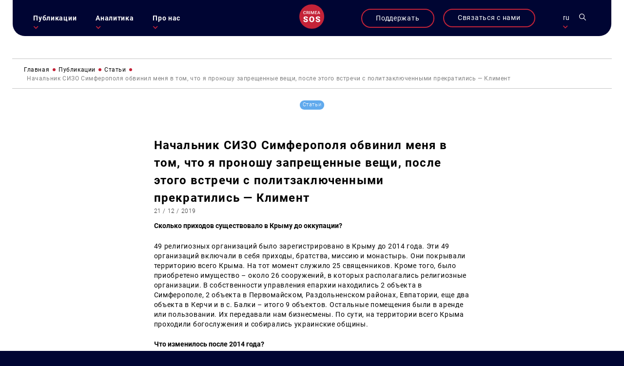

--- FILE ---
content_type: text/html; charset=UTF-8
request_url: https://krymsos.com/ru/nachalnyk-sizo-simferopolya-zvynuvatyv-mene-v-tomu-shho-ya-pronoshu-zaboroneni-rechi-pislya-czogo-zustrichi-z-politvyaznyamy-prypynylysya-klyment/
body_size: 30616
content:
<!DOCTYPE html>
<html lang="ru-RU" class="no-js no-svg">
<head>

<meta charset="UTF-8">
<meta name="viewport" content="width=device-width, initial-scale=1">
<link rel="profile" href="https://gmpg.org/xfn/11">

<link rel="apple-touch-icon" sizes="57x57" href="/wp-content/themes/krymsos/hg-w-img/fav.ico/apple-icon-57x57.png">
<link rel="apple-touch-icon" sizes="60x60" href="/wp-content/themes/krymsos/hg-w-img/fav.ico/apple-icon-60x60.png">
<link rel="apple-touch-icon" sizes="72x72" href="/wp-content/themes/krymsos/hg-w-img/fav.ico/apple-icon-72x72.png">
<link rel="apple-touch-icon" sizes="76x76" href="/wp-content/themes/krymsos/hg-w-img/fav.ico/apple-icon-76x76.png">
<link rel="apple-touch-icon" sizes="114x114" href="/wp-content/themes/krymsos/hg-w-img/fav.ico/apple-icon-114x114.png">
<link rel="apple-touch-icon" sizes="120x120" href="/wp-content/themes/krymsos/hg-w-img/fav.ico/apple-icon-120x120.png">
<link rel="apple-touch-icon" sizes="144x144" href="/wp-content/themes/krymsos/hg-w-img/fav.ico/apple-icon-144x144.png">
<link rel="apple-touch-icon" sizes="152x152" href="/wp-content/themes/krymsos/hg-w-img/fav.ico/apple-icon-152x152.png">
<link rel="apple-touch-icon" sizes="180x180" href="/wp-content/themes/krymsos/hg-w-img/fav.ico/apple-icon-180x180.png">
<link rel="icon" type="image/png" sizes="192x192"  href="/wp-content/themes/krymsos/hg-w-img/fav.ico/android-icon-192x192.png">
<link rel="icon" type="image/png" sizes="32x32" href="/wp-content/themes/krymsos/hg-w-img/fav.ico/favicon-32x32.png">
<link rel="icon" type="image/png" sizes="96x96" href="/wp-content/themes/krymsos/hg-w-img/fav.ico/favicon-96x96.png">
<link rel="icon" type="image/png" sizes="16x16" href="/wp-content/themes/krymsos/hg-w-img/fav.ico/favicon-16x16.png">
<link rel="manifest" href="/wp-content/themes/krymsos/hg-w-img/fav.ico/manifest.json">
<meta name="msapplication-TileColor" content="#ffffff">
<meta name="msapplication-TileImage" content="/wp-content/themes/krymsos/hg-w-img/fav.ico/ms-icon-144x144.png">
<meta name="theme-color" content="#ffffff">




	<link rel="preload" type="text/css" href="/wp-content/themes/krymsos/style.css" as="style">
	<link rel="preload" type="text/css" href="/wp-content/themes/krymsos/hg-assets/hg-fr/hg_tpl.css" as="style">
	<link rel="preload" type="text/css" href="/wp-content/themes/krymsos/hg-assets/fadeinup.css" as="style">
	<link rel="preload" type="text/css" href="/wp-content/themes/krymsos/hg-assets/flickty.css" as="style">
	<link rel="preload" type="text/css" href="/wp-content/themes/krymsos/hg-assets/ks.css" as="style">
	<link rel="preload" href="/wp-content/themes/krymsos/hg-assets/ks_jq.js" as="script">
	<link rel="preload" href="/wp-content/themes/krymsos/hg-assets/jq_cookie.js" as="script">
	<link rel="preload" href="/wp-content/themes/krymsos/hg-assets/hg-fr/hg_fr.js" as="script">
	<link rel="preload" href="/wp-content/themes/krymsos/hg-assets/ks.js" as="script">
	<link rel="preload" href="/wp-content/themes/krymsos/comments.js" as="script">
	<link rel="preload" href="/wp-content/themes/krymsos/hg-assets/jq_sw.js" as="script">
	

<meta property="og:url" content="https://krymsos.com/ru/nachalnyk-sizo-simferopolya-zvynuvatyv-mene-v-tomu-shho-ya-pronoshu-zaboroneni-rechi-pislya-czogo-zustrichi-z-politvyaznyamy-prypynylysya-klyment/" />
<title>КримSOS - Начальник СИЗО Симферополя обвинил меня в том, что я проношу запрещенные вещи, после этого встречи с политзаключенными прекратились &#8212; Климент</title> 
<meta name="Сколько приходов существовало в Крыму до оккупации? 49 религиозных организаций было зарегистрировано в Крыму до 2014 года. Эти 49 организаций включали в себя приходы, братства, миссию и монастырь. Они покрывали территорию всего Крыма. На тот момент служило 25 священников. Кроме того, было приобретено имущество &ndash; около 26 сооружений, в которых располагались религиозные организации. В собственности [&hellip;]">

<meta property="og:title" content="Начальник СИЗО Симферополя обвинил меня в том, что я проношу запрещенные вещи, после этого встречи с политзаключенными прекратились &#8212; Климент" />
<meta property="og:description" content="КримSOS - " /><meta property="og:image" content="https://krymsos.com/wp-content/themes/krymsos/hg-w-img/meta_img.jpg"/>




	
	
<script>
    (function(i,s,o,g,r,a,m){i['GoogleAnalyticsObject']=r;i[r]=i[r]||function(){
        (i[r].q=i[r].q||[]).push(arguments)},i[r].l=1*new Date();a=s.createElement(o),
            m=s.getElementsByTagName(o)[0];a.async=1;a.src=g;m.parentNode.insertBefore(a,m)
    })(window,document,'script','//www.google-analytics.com/analytics.js','ga');

    ga('create', 'UA-52109354-1', 'krymsos.com');
    ga('send', 'pageview');

</script>


        <div id="fb-root"></div>
        <script>
            window.fbAsyncInit = function() {
                FB.init({
                    appId      : '1627205904223633',
                    xfbml      : true,
                    version    : 'v2.3'
                });
            };

            (function(d, s, id) {
                var js, fjs = d.getElementsByTagName(s)[0];
                if (d.getElementById(id)) return;
                js = d.createElement(s); js.id = id;
                js.src = "//connect.facebook.net/uk_UA/sdk.js#xfbml=1&version=v2.3&appId=1627205904223633";
                fjs.parentNode.insertBefore(js, fjs);
            }(document, 'script', 'facebook-jssdk'));

        </script>
        <script src='https://www.google.com/recaptcha/api.js'></script>
    </head>

</head>
<style>
	body{
		opacity: 0;
	}
</style>
<body class="def-page">
	<script src="/wp-content/themes/krymsos/hg-assets/ks_jq.js"></script>
			<script defer src="/wp-content/themes/krymsos/hg-assets/flickity.js"></script>
		<script defer src="/wp-content/themes/krymsos/hg-assets/flickity.pkgd.min.js"></script>
		<script src="/wp-content/themes/krymsos/comments.js"></script>
		<script src="/wp-content/themes/krymsos/hg-assets/jq_sw.js"></script>
		
		<link rel="stylesheet" type="text/css" href="/wp-content/themes/krymsos/hg-assets/flickty.css" as="style">

		<script src="/wp-content/themes/krymsos/hg-assets/hg-fr/hg_fr.js"></script>
	<script src="/wp-content/themes/krymsos/hg-assets/ks.js"></script>
	<link rel="stylesheet" type="text/css" href="/wp-content/themes/krymsos/style.css" as="style">
	<link rel="stylesheet" type="text/css" href="/wp-content/themes/krymsos/hg-assets/hg-fr/hg_tpl.css" as="style">
	<link rel="stylesheet" type="text/css" href="/wp-content/themes/krymsos/hg-assets/flickty.css" as="style">
	<link rel="stylesheet" type="text/css" href="/wp-content/themes/krymsos/hg-assets/fadeinup.css" as="style">
	<link rel="stylesheet" type="text/css" href="/wp-content/themes/krymsos/hg-assets/ks.css" as="style">
	<style>
		@import "https://krymsos.com/wp-content/themes/krymsos/hg-assets/ks-table.css";
	</style>
	<link rel="stylesheet" type="text/css" href="/wp-content/themes/krymsos/hg-assets/flickty.css" as="style">
<header class="hg-t hg-fw">
	<div class="hg-t hg-fw header-grid">
	<div id="mob-nav">
		<section>
				<div class="hg-an-ob hg-tr-or"></div>
				<div class="hg-an-ob hg-tr-or"></div>
				<div class="hg-an-ob hg-tr-or"></div>
		</section>
	</div>
	<nav id="ks-nav" class="hg-clm hg-an-ob">

		<div id="cont-info-m" class="hg-clm pc-h">
			<div class="ks-b-btn hg-an-ob">
				<a href="https://secure.wayforpay.com/donate/d5d80e74bc375" target="_blank">Поддержать</a>
			</div>
		</div>
		<ul id="main-nav-ks" class="j-header-nav hg-clm"><li id="menu-item-538" class="menu-item menu-item-type-taxonomy menu-item-object-category current-post-ancestor menu-item-has-children menu-item-538"><a href="https://krymsos.com/ru/category/publikacziyi/">Публикации</a>
<ul class="sub-menu">
	<li id="menu-item-13539" class="menu-item menu-item-type-taxonomy menu-item-object-category menu-item-13539"><a href="https://krymsos.com/ru/category/publikacziyi/novyny/">Новости</a></li>
	<li id="menu-item-16435" class="menu-item menu-item-type-taxonomy menu-item-object-category current-post-ancestor current-menu-parent current-post-parent menu-item-16435"><a href="https://krymsos.com/ru/category/publikacziyi/statti/">Статьи</a></li>
	<li id="menu-item-18975" class="menu-item menu-item-type-taxonomy menu-item-object-category menu-item-18975"><a href="https://krymsos.com/ru/category/publikacziyi/anonsy/">Анонсы</a></li>
	<li id="menu-item-33503" class="menu-item menu-item-type-taxonomy menu-item-object-category menu-item-33503"><a href="https://krymsos.com/ru/category/publikacziyi/interviews/">Интервью</a></li>
</ul>
</li>
<li id="menu-item-528" class="menu-item menu-item-type-taxonomy menu-item-object-category menu-item-has-children menu-item-528"><a href="https://krymsos.com/ru/category/analityka/">Аналитика</a>
<ul class="sub-menu">
	<li id="menu-item-16868" class="menu-item menu-item-type-taxonomy menu-item-object-category menu-item-16868"><a href="https://krymsos.com/ru/category/analityka/digest/">Дайджесты</a></li>
	<li id="menu-item-27667" class="menu-item menu-item-type-taxonomy menu-item-object-category menu-item-27667"><a href="https://krymsos.com/ru/category/analityka/doslidzhennia/">Исследования</a></li>
	<li id="menu-item-27016" class="menu-item menu-item-type-taxonomy menu-item-object-category menu-item-27016"><a href="https://krymsos.com/ru/category/analityka/report/">Отчеты</a></li>
	<li id="menu-item-17082" class="menu-item menu-item-type-taxonomy menu-item-object-category menu-item-17082"><a href="https://krymsos.com/ru/category/analityka/chronicle/">Хроники</a></li>
	<li id="menu-item-18677" class="menu-item menu-item-type-taxonomy menu-item-object-category menu-item-18677"><a href="https://krymsos.com/ru/category/analityka/zvernenia/">Заявления</a></li>
	<li id="menu-item-21175" class="menu-item menu-item-type-taxonomy menu-item-object-category menu-item-21175"><a href="https://krymsos.com/ru/category/analityka/infographic/">Инфографика</a></li>
</ul>
</li>
<li id="menu-item-534" class="menu-item menu-item-type-post_type menu-item-object-page menu-item-has-children menu-item-534"><a href="https://krymsos.com/ru/pro-nas/">Про нас</a>
<ul class="sub-menu">
	<li id="menu-item-611" class="menu-item menu-item-type-custom menu-item-object-custom menu-item-611"><a href="/pro-nas/#shcho-my-robimo">Что мы делаем</a></li>
	<li id="menu-item-612" class="menu-item menu-item-type-custom menu-item-object-custom menu-item-612"><a href="/pro-nas/#kontacty">Контакты</a></li>
	<li id="menu-item-613" class="menu-item menu-item-type-custom menu-item-object-custom menu-item-613"><a href="/pro-nas/#proekry">Проекты</a></li>
	<li id="menu-item-614" class="menu-item menu-item-type-custom menu-item-object-custom menu-item-614"><a href="/pro-nas/#zmi-pro-nas">СМИ про нас</a></li>
	<li id="menu-item-615" class="menu-item menu-item-type-custom menu-item-object-custom menu-item-615"><a href="/pro-nas/#partnery">Партнеры</a></li>
	<li id="menu-item-31956" class="menu-item menu-item-type-taxonomy menu-item-object-category menu-item-31956"><a href="https://krymsos.com/ru/category/publikacziyi/zakupivli/">Закупки</a></li>
</ul>
</li>
</ul> 
	</nav>
	<div id="logo" class="hg-clm">
		<a h href="/ru/">
			
<svg width="80px" height="80px" viewBox="0 0 80 80" version="1.1" xmlns="http://www.w3.org/2000/svg" xmlns:xlink="http://www.w3.org/1999/xlink">
    <g stroke="none" stroke-width="1" fill="none" fill-rule="evenodd">
        
                    <g id="ks_logo_i" >
                        <path d="M40,0 C62.09139,-4.05812251e-15 80,17.90861 80,40 C80,62.09139 62.09139,80 40,80 C17.90861,80 2.705415e-15,62.09139 0,40 C-2.705415e-15,17.90861 17.90861,4.05812251e-15 40,0 Z" id="Rectangle-1" fill="#C42338"></path>
                        <g fill="#FFFFFF" transform="translate(13.000000, 22.000000)">
                            <path d="M6.73339844,9.33789062 C6.04980469,9.93033856 5.140625,10.2265625 4.00585938,10.2265625 C3.21289062,10.2265625 2.51334637,10.0397135 1.90722656,9.66601562 C1.30566406,9.28776041 0.840820312,8.75227863 0.512695312,8.05957031 C0.184570312,7.366862 0.013671875,6.5625 0,5.64648438 L0,4.71679688 C0,3.77799481 0.166341156,2.95084637 0.499023437,2.23535156 C0.831705719,1.51985675 1.30794269,0.968424469 1.92773437,0.581054688 C2.55208331,0.193684906 3.27213544,0 4.08789062,0 C5.18619788,0 6.0703125,0.298502624 6.74023438,0.895507812 C7.41015625,1.492513 7.79980469,2.33561194 7.90917969,3.42480469 L6.18652344,3.42480469 C6.10449219,2.70930988 5.89485678,2.19433594 5.55761719,1.87988281 C5.22493491,1.56087241 4.73502606,1.40136719 4.08789062,1.40136719 C3.3359375,1.40136719 2.75716147,1.67708331 2.3515625,2.22851562 C1.95052084,2.77539062 1.74544271,3.57975256 1.73632812,4.64160156 L1.73632812,5.5234375 C1.73632812,6.59895837 1.92773437,7.41927081 2.31054688,7.984375 C2.69791666,8.54947919 3.26302081,8.83203125 4.00585938,8.83203125 C4.68489581,8.83203125 5.1953125,8.67936197 5.53710938,8.37402344 C5.87890625,8.06868491 6.0953776,7.56054688 6.18652344,6.84960938 L7.90917969,6.84960938 C7.80891927,7.91145837 7.41699219,8.74088544 6.73339844,9.33789062 Z M11.8904295,6.25488281 L11.8904295,10.0898438 L10.1609373,10.0898438 L10.1609373,0.13671875 L13.6609373,0.13671875 C14.8093748,0.13671875 15.695769,0.394205749 16.320118,0.909179687 C16.9444669,1.42415363 17.2566414,2.16927081 17.2566414,3.14453125 C17.2566414,3.80989581 17.0948575,4.36816406 16.7712898,4.81933594 C16.4522794,5.26595053 16.0056648,5.61002605 15.4314461,5.8515625 L17.6667976,10.0009766 L17.6667976,10.0898438 L15.8142586,10.0898438 L13.8181639,6.25488281 L11.8904295,6.25488281 Z M13.6677732,4.8671875 C14.2511066,4.8671875 14.7068357,4.72135416 15.0349607,4.4296875 C15.3630857,4.13346353 15.5271492,3.73014325 15.5271492,3.21972656 C15.5271492,2.68652344 15.374479,2.27408853 15.0691404,1.98242188 C14.7683592,1.69075522 14.3171873,1.54036458 13.7156248,1.53125 L11.8904295,1.53125 L11.8904295,4.8671875 L13.6677732,4.8671875 Z M19.6998043,10.0898438 L19.6998043,0.13671875 L21.4224606,0.13671875 L21.4224606,10.0898438 L19.6998043,10.0898438 Z M29.3617191,7.765625 L32.225975,0.13671875 L34.4613266,0.13671875 L34.4613266,10.0898438 L32.7386703,10.0898438 L32.7386703,6.80859375 L32.9095688,2.41992188 L29.9701176,10.0898438 L28.7328129,10.0898438 L25.8001957,2.42675781 L25.9710941,6.80859375 L25.9710941,10.0898438 L24.2484379,10.0898438 L24.2484379,0.13671875 L26.4906254,0.13671875 L29.3617191,7.765625 Z M38.9416008,5.64648438 L38.9416008,8.70898438 L43.7199211,8.70898438 L43.7199211,10.0898438 L37.2121086,10.0898438 L37.2121086,0.13671875 L43.6720695,0.13671875 L43.6720695,1.53125 L38.9416008,1.53125 L38.9416008,4.27929688 L43.0294914,4.27929688 L43.0294914,5.64648438 L38.9416008,5.64648438 Z M47.5439453,7.77246094 L46.7373047,10.0898438 L44.9394531,10.0898438 L48.6992188,0.13671875 L50.2509766,0.13671875 L54.0175781,10.0898438 L52.2128906,10.0898438 L51.3994141,7.77246094 L47.5439453,7.77246094 Z M50.9140625,6.37792969 L49.4716797,2.24902344 L48.0292969,6.37792969 L50.9140625,6.37792969 Z"></path>
                            <g transform="translate(0.000000, 17.351562)">
                                <path d="M9.41992188,12.3017578 C8.96289062,11.9378255 8.15462244,11.5611979 6.99511719,11.171875 C5.83561194,10.7825521 4.88769531,10.4059245 4.15136719,10.0419922 C1.75618482,8.86555994 0.55859375,7.24902344 0.55859375,5.19238281 C0.55859375,4.16829431 0.854817688,3.26692706 1.44726562,2.48828125 C2.04817706,1.70117188 2.89453125,1.09179688 3.98632812,0.66015625 C5.078125,0.220052093 6.3053385,0 7.66796875,0 C8.99674475,0 10.1858724,0.236979157 11.2353516,0.7109375 C12.2932943,1.18489584 13.1142578,1.86197919 13.6982422,2.7421875 C14.2822266,3.61393231 14.5742188,4.61263025 14.5742188,5.73828125 L10.1308594,5.73828125 C10.1308594,4.98502606 9.89811197,4.40104166 9.43261719,3.98632812 C8.97558594,3.57161459 8.35351562,3.36425781 7.56640625,3.36425781 C6.77083331,3.36425781 6.14029947,3.54199219 5.67480469,3.89746094 C5.21777344,4.24446616 4.98925781,4.68880206 4.98925781,5.23046875 C4.98925781,5.70442709 5.24316406,6.13606772 5.75097656,6.52539062 C6.25878906,6.90625 7.15169275,7.30403647 8.4296875,7.71875 C9.70768225,8.125 10.7571614,8.56510416 11.578125,9.0390625 C13.5755209,10.1901041 14.5742188,11.7770183 14.5742188,13.7998047 C14.5742188,15.4163412 13.9648438,16.6858724 12.7460938,17.6083984 C11.5273438,18.5309245 9.85579419,18.9921875 7.73144531,18.9921875 C6.23339844,18.9921875 4.875,18.7255859 3.65625,18.1923828 C2.4459635,17.6507161 1.53190106,16.914388 0.9140625,15.9833984 C0.3046875,15.0439453 0,13.9648438 0,12.7460938 L4.46875,12.7460938 C4.46875,13.7363281 4.72265625,14.4684245 5.23046875,14.9423828 C5.74674481,15.4078776 6.58040369,15.640625 7.73144531,15.640625 C8.46777344,15.640625 9.04752603,15.4840495 9.47070312,15.1708984 C9.90234375,14.8492838 10.1181641,14.4007161 10.1181641,13.8251953 C10.1181641,13.1735026 9.88541666,12.6656901 9.41992188,12.3017578 Z M34.1097641,14.6630859 C33.4411443,16.0511068 32.4889959,17.1217448 31.2533188,17.875 C30.0261053,18.6197917 28.625391,18.9921875 27.0511723,18.9921875 C25.4769535,18.9921875 24.0804691,18.632487 22.8617191,17.9130859 C21.6429691,17.1852214 20.6908207,16.1484375 20.0052738,14.8027344 C19.3281905,13.4570312 18.9727217,11.9124349 18.9388676,10.1689453 L18.9388676,9.12792969 C18.9388676,7.31673181 19.2689457,5.72135413 19.9291019,4.34179688 C20.5977218,2.953776 21.5498701,1.883138 22.7855473,1.12988281 C24.0296879,0.376627624 25.4430994,0 27.0257816,0 C28.5915369,0 29.9880193,0.372395813 31.2152328,1.1171875 C32.4424464,1.86197919 33.3945948,2.92415369 34.0716782,4.30371094 C34.757225,5.67480469 35.1042302,7.24902344 35.1126938,9.02636719 L35.1126938,9.87695312 C35.1126938,11.6796875 34.7783839,13.2750651 34.1097641,14.6630859 Z M29.6537113,4.92578125 C29.0443363,3.96940106 28.1683598,3.49121094 27.0257816,3.49121094 C24.7914066,3.49121094 23.6107426,5.16699219 23.4837894,8.51855469 L23.4710941,9.87695312 C23.4710941,11.688151 23.7715499,13.0804036 24.3724613,14.0537109 C24.9733728,15.0270182 25.8662764,15.5136719 27.0511723,15.5136719 C28.1768233,15.5136719 29.0443363,15.0354818 29.6537113,14.0791016 C30.2630863,13.1227214 30.5720056,11.7473959 30.5804691,9.953125 L30.5804691,9.10253906 C30.5804691,7.26595056 30.2715499,5.87369794 29.6537113,4.92578125 Z M48.8464851,12.3017578 C48.3894539,11.9378255 47.5811857,11.5611979 46.4216805,11.171875 C45.2621752,10.7825521 44.3142586,10.4059245 43.5779305,10.0419922 C41.1827481,8.86555994 39.985157,7.24902344 39.985157,5.19238281 C39.985157,4.16829431 40.281381,3.26692706 40.8738289,2.48828125 C41.4747403,1.70117188 42.3210945,1.09179688 43.4128914,0.66015625 C44.5046883,0.220052093 45.7319018,0 47.094532,0 C48.423308,0 49.6124357,0.236979157 50.6619148,0.7109375 C51.7198576,1.18489584 52.5408211,1.86197919 53.1248055,2.7421875 C53.7087898,3.61393231 54.000782,4.61263025 54.000782,5.73828125 L49.5574226,5.73828125 C49.5574226,4.98502606 49.3246752,4.40104166 48.8591805,3.98632812 C48.4021492,3.57161459 47.7800789,3.36425781 46.9929695,3.36425781 C46.1973966,3.36425781 45.5668627,3.54199219 45.101368,3.89746094 C44.6443367,4.24446616 44.4158211,4.68880206 44.4158211,5.23046875 C44.4158211,5.70442709 44.6697273,6.13606772 45.1775398,6.52539062 C45.6853523,6.90625 46.578256,7.30403647 47.8562508,7.71875 C49.1342455,8.125 50.1837247,8.56510416 51.0046883,9.0390625 C53.0020841,10.1901041 54.000782,11.7770183 54.000782,13.7998047 C54.000782,15.4163412 53.391407,16.6858724 52.172657,17.6083984 C50.953907,18.5309245 49.2823575,18.9921875 47.1580086,18.9921875 C45.6599617,18.9921875 44.3015633,18.7255859 43.0828133,18.1923828 C41.8725268,17.6507161 40.9584643,16.914388 40.3406258,15.9833984 C39.7312508,15.0439453 39.4265633,13.9648438 39.4265633,12.7460938 L43.8953133,12.7460938 C43.8953133,13.7363281 44.1492195,14.4684245 44.657032,14.9423828 C45.1733081,15.4078776 46.0069669,15.640625 47.1580086,15.640625 C47.8943367,15.640625 48.4740893,15.4840495 48.8972664,15.1708984 C49.328907,14.8492838 49.5447273,14.4007161 49.5447273,13.8251953 C49.5447273,13.1735026 49.3119799,12.6656901 48.8464851,12.3017578 Z"></path>
                            </g>
                        </g>
                    </g>
            </g>
</svg>		</a>
	</div>
	<div class="hg-clm header-links">

		<div id="cont-info-s" class="hg-clm mob-h">
			<div class="ks-b-btn hg-an-ob">
				<a href="https://secure.wayforpay.com/donate/d5d80e74bc375" target="_blank">Поддержать</a>
			</div>
		</div>

				<div id="cont-info" class="hg-clm">
			<div class="ks-b-btn hg-an-ob">
				<span>Связаться с нами</span>
			</div>
		</div>
				<div class="leng-nav hg-clm">
	            <p class="current-lng-des">ru</p>
			        <div class="sub-nav hg-an-ob">
			        	<a class="lang-ks " href="/ua/nachalnyk-sizo-simferopolya-zvynuvatyv-mene-v-tomu-shho-ya-pronoshu-zaboroneni-rechi-pislya-czogo-zustrichi-z-politvyaznyamy-prypynylysya-klyment/">укр</a>
			            <a class="lang-ks cur-lng" href="/ru/nachalnyk-sizo-simferopolya-zvynuvatyv-mene-v-tomu-shho-ya-pronoshu-zaboroneni-rechi-pislya-czogo-zustrichi-z-politvyaznyamy-prypynylysya-klyment/">ru</a>
			            <a class="lang-ks " href="/en/nachalnyk-sizo-simferopolya-zvynuvatyv-mene-v-tomu-shho-ya-pronoshu-zaboroneni-rechi-pislya-czogo-zustrichi-z-politvyaznyamy-prypynylysya-klyment/">en</a>

			        </div>
       	</div>
		<div id="ks-search" class="hg-clm"><svg width="22px" height="22px" viewBox="0 0 22 22" version="1.1" xmlns="http://www.w3.org/2000/svg" xmlns:xlink="http://www.w3.org/1999/xlink">

    <g id="search_i" stroke="none" stroke-width="1" fill="none" fill-rule="evenodd">
        <path d="M15.4748809,14.1786841 C16.6870316,12.6822086 17.4166858,10.7797203 17.4166858,8.70836473 C17.4166858,3.90659768 13.5100882,0 8.70832127,0 C3.90655432,0 0,3.90659768 0,8.70836473 C0,13.5101318 3.90659759,17.4167295 8.70836454,17.4167295 C10.7797201,17.4167295 12.6822083,16.6870323 14.1786838,15.4749245 L20.5695238,21.8657647 C20.7485749,22.0447299 21.0387005,22.0447299 21.2177516,21.8657647 L21.8657642,21.2177088 C22.0447294,21.0387006 22.0447291,20.7484895 21.865721,20.5695243 L15.4748809,14.1786841 Z M1.83335114,8.70836473 C1.83335114,4.91726775 4.91726764,1.83335118 8.70836454,1.83335118 C12.4994614,1.83335118 15.583377,4.91726775 15.583377,8.70836473 C15.583377,12.4994617 12.4994614,15.5833773 8.70836454,15.5833773 C4.91726764,15.5833773 1.83335114,12.4994617 1.83335114,8.70836473 Z"></path>
    </g>
</svg></div>
		<!--<div id="ks-acc" class="hg-clm"><svg width="22px" height="22px" viewBox="0 0 22 22" version="1.1" xmlns="http://www.w3.org/2000/svg" xmlns:xlink="http://www.w3.org/1999/xlink">
    <g class="acc-i" stroke="none" stroke-width="1" fill="none" fill-rule="evenodd">
        <path d="M14.5981607,11.5999299 C16.2645749,10.4521916 17.359375,8.53135939 17.359375,6.359375 C17.359375,2.85282412 14.5065509,0 11,0 C7.49344912,0 4.640625,2.85282412 4.640625,6.359375 C4.640625,8.53135939 5.73542546,10.4521916 7.40188253,11.5999299 C5.84598413,12.1368245 4.4199376,13.0237427 3.22183996,14.2217973 C1.14421491,16.2994653 0,19.061797 0,22 L1.71875,22 C1.71875,16.8822931 5.88229311,12.71875 11,12.71875 C16.1177069,12.71875 20.28125,16.8822931 20.28125,22 L22,22 C22,19.061797 20.8557848,16.2994653 18.7782027,14.2217973 C17.580105,13.0237427 16.1540591,12.1368245 14.5981607,11.5999299 Z M6.359375,6.359375 C6.359375,3.80050008 8.44116803,1.71875 11,1.71875 C13.558832,1.71875 15.640625,3.80050008 15.640625,6.359375 C15.640625,8.91824992 13.558832,11 11,11 C8.44116803,11 6.359375,8.91824992 6.359375,6.359375 Z"></path>

    </g>
</svg></div>-->
	</div>
	</div>
<div class="ks-shearch hg-an-ob">

<form role="search" method="get" class="search-form" action="https://krymsos.com/ru/">

	<label class="hg-t hg-fw">
		<span class="screen-reader-text hg-clm">Искать:</span>
			<div class="ks-cl-btn hg-clm">
				<div class="hg-an-ob hg-tr-or"></div>
				<div class="hg-an-ob hg-tr-or"></div>
			</div>
	</label>

	<input  class="search-field" placeholder="Поиск&hellip;" value="" name="s" />
	<button type="submit" class="search-submit"><svg width="22px" height="22px" viewBox="0 0 22 22" version="1.1" xmlns="http://www.w3.org/2000/svg" xmlns:xlink="http://www.w3.org/1999/xlink">

    <g id="search_i" stroke="none" stroke-width="1" fill="none" fill-rule="evenodd">
        <path d="M15.4748809,14.1786841 C16.6870316,12.6822086 17.4166858,10.7797203 17.4166858,8.70836473 C17.4166858,3.90659768 13.5100882,0 8.70832127,0 C3.90655432,0 0,3.90659768 0,8.70836473 C0,13.5101318 3.90659759,17.4167295 8.70836454,17.4167295 C10.7797201,17.4167295 12.6822083,16.6870323 14.1786838,15.4749245 L20.5695238,21.8657647 C20.7485749,22.0447299 21.0387005,22.0447299 21.2177516,21.8657647 L21.8657642,21.2177088 C22.0447294,21.0387006 22.0447291,20.7484895 21.865721,20.5695243 L15.4748809,14.1786841 Z M1.83335114,8.70836473 C1.83335114,4.91726775 4.91726764,1.83335118 8.70836454,1.83335118 C12.4994614,1.83335118 15.583377,4.91726775 15.583377,8.70836473 C15.583377,12.4994617 12.4994614,15.5833773 8.70836454,15.5833773 C4.91726764,15.5833773 1.83335114,12.4994617 1.83335114,8.70836473 Z"></path>
    </g>
</svg></button>
</form>
</div>

</header>

		<div id="sl-links" class="hg-t hg-an-ob-del">
		 <div class="hg-tva">
		 	<a class="ci-btn" href="#cont-info">
		 		
<svg width="21px" height="22px" viewBox="0 0 21 22" version="1.1" xmlns="http://www.w3.org/2000/svg" xmlns:xlink="http://www.w3.org/1999/xlink">

    <g id="phone-i" stroke="none" stroke-width="1" fill="none" fill-rule="evenodd">

                    <path d="M18.8951604,14.4404792 C17.6706845,14.4404792 16.4683959,14.2298177 15.329076,13.8156562 C14.7707962,13.6061979 14.0844959,13.7983542 13.7437676,14.1832969 L11.4949714,16.0506615 C8.88700941,14.5193125 7.28055526,12.7527812 5.90743383,9.90555729 L7.55508579,7.49632813 C7.9831576,7.02607812 8.13669886,6.33915104 7.95274101,5.69461979 C7.57461699,4.43477604 7.38253416,3.11288542 7.38253416,1.76538542 C7.38258624,0.791942708 6.6626402,0 5.77774667,0 L2.10483957,0 C1.21994604,0 0.5,0.791942708 0.5,1.76532812 C0.5,12.9228802 8.75195768,22 18.8951604,22 C19.780054,22 20.5,21.2080573 20.5,20.2346719 L20.5,16.20575 C20.5,15.2324219 19.7800019,14.4404792 18.8951604,14.4404792 Z" ></path>

    </g>
</svg>		 	</a>
		 			 	<a href="https://www.facebook.com/KRYM.SOS" target="_blank">
		 		<?xml version="1.0" encoding="UTF-8"?> <svg xmlns="http://www.w3.org/2000/svg" xmlns:xlink="http://www.w3.org/1999/xlink" width="11px" height="20px" viewBox="0 0 11 20" version="1.1"><!-- Generator: Sketch 59.1 (86144) - https://sketch.com --><title>fb</title><desc>Created with Sketch.</desc><g id="Page-1" stroke="none" stroke-width="1" fill="none" fill-rule="evenodd"><g id="main-screen-2" transform="translate(-1843.000000, -480.000000)" fill="#FFFFFF" fill-rule="nonzero"><g id="Group-555" transform="translate(3.000000, 0.000000)"><g id="поп-ап" transform="translate(1089.000000, 0.000000)"><g id="Group-8" transform="translate(745.000000, 430.000000)"><g id="Group-550-Copy" transform="translate(0.500000, 50.000000)"><path d="M15.6612282,3.20806516 L15.6612282,0.136050948 C15.3569248,0.0941891166 14.3103794,0 13.091556,0 C10.5484495,0 8.80635348,1.59960492 8.80635348,4.53959341 L8.80635348,7.24531674 L6,7.24531674 L6,10.6795967 L8.80635348,10.6795967 L8.80635348,19.3208447 L12.2470737,19.3208447 L12.2470737,10.6804021 L14.9399166,10.6804021 L15.3673905,7.2461221 L12.2462691,7.2461221 L12.2462691,4.88012318 C12.2470742,3.88751476 12.5143452,3.20806516 13.8973959,3.20806516 L13.8973959,3.20806516 L15.6612282,3.20806516 Z" id="fb"></path></g></g></g></g></g></g></svg> 		 	</a>
		 			 	<a href="https://twitter.com/KRYMSOS" target="_blank">
		 		<?xml version="1.0" encoding="UTF-8"?> <svg xmlns="http://www.w3.org/2000/svg" xmlns:xlink="http://www.w3.org/1999/xlink" width="22px" height="17px" viewBox="0 0 22 17" version="1.1"><!-- Generator: Sketch 59.1 (86144) - https://sketch.com --><title>Group</title><desc>Created with Sketch.</desc><g id="Page-1" stroke="none" stroke-width="1" fill="none" fill-rule="evenodd"><g id="main-screen-5" transform="translate(-1831.000000, -527.000000)" fill="#FFFFFF" fill-rule="nonzero"><g id="иконки" transform="translate(1831.000000, 430.000000)"><g id="Group-550-Copy" transform="translate(0.500000, 50.000000)"><g id="Group" transform="translate(0.000000, 47.000000)"><g id="Vector"><path d="M18.4349007,2.6874971 C19.3233296,2.15705284 20.001411,1.32349759 20.3202002,0.318789112 C19.4918709,0.812651007 18.5773105,1.16149017 17.6026517,1.35616061 C16.8161307,0.518685828 15.6951425,0 14.4722462,0 C12.0996182,0 10.1894961,1.92580026 10.1894961,4.28666926 C10.1894961,4.62636263 10.2182397,4.95299044 10.2887914,5.26394054 C6.72592991,5.09017431 3.57331359,3.38256224 1.45545565,0.781294826 C1.08571242,1.42279269 0.8688313,2.15705296 0.8688313,2.94749334 C0.8688313,4.43169213 1.63314149,5.74735043 2.77242096,6.5090475 C2.0838885,6.49598237 1.40842119,6.29608613 0.836168423,5.98121651 C0.836168423,5.99428164 0.836168423,6.01126601 0.836168423,6.02825068 C0.836168423,8.11083235 2.32167372,9.84065561 4.26968496,10.2391421 C3.92084595,10.3345175 3.54065072,10.3802452 3.14608375,10.3802452 C2.87171599,10.3802452 2.59473512,10.3645674 2.33473899,10.3070808 C2.89000712,12.0042412 4.46566237,13.2519609 6.33920231,13.2924628 C4.88113351,14.4330486 3.02980417,15.1202747 1.02561289,15.1202747 C0.674160849,15.1202747 0.337080385,15.1045964 0,15.0614815 C1.8983636,16.2856841 4.14817947,16.9846687 6.57437446,16.9846687 C14.4604878,16.9846687 18.7719816,10.4521038 18.7719816,4.78967644 C18.7719816,4.60023206 18.7654489,4.41732052 18.7563033,4.23571521 C19.6068434,3.6321062 20.3215061,2.87824811 20.904211,2.01072352 C20.1268357,2.35172342 19.2985059,2.57775001 18.4349007,2.6874971 Z"></path></g></g></g></g></g></g></svg> 		 	</a>
		 			 	<a href="https://www.youtube.com/channel/UCtl30DSVi-K3sylVBpk6QQA" target="_blank">
		 		<?xml version="1.0" encoding="UTF-8"?> <svg xmlns="http://www.w3.org/2000/svg" xmlns:xlink="http://www.w3.org/1999/xlink" width="22px" height="15px" viewBox="0 0 22 15" version="1.1"><!-- Generator: Sketch 59.1 (86144) - https://sketch.com --><title>Vector</title><desc>Created with Sketch.</desc><g id="Page-1" stroke="none" stroke-width="1" fill="none" fill-rule="evenodd"><g id="main-screen-5" transform="translate(-1831.000000, -617.000000)" fill="#FFFFFF"><g id="иконки" transform="translate(1831.000000, 430.000000)"><g id="Group-550-Copy" transform="translate(0.500000, 50.000000)"><path d="M18.6311178,137.447584 C17.5405685,137.149195 14.8141526,137 10.4518703,137 C6.08975806,137 3.36342729,137.143538 2.27287797,137.430614 C1.39467997,137.671503 0.67137557,138.394808 0.430486741,139.29023 C0.14349558,140.380694 0,142.056666 0,144.318146 C0,146.591024 0.14349558,148.266996 0.430486741,149.346062 C0.671630733,150.241485 1.3774554,150.947437 2.27300555,151.188581 C3.37495286,151.487055 6.10132616,151.636292 10.4521255,151.636292 C14.8142377,151.636292 17.5405685,151.492754 18.6311178,151.205678 C19.5266679,150.964662 20.2326202,150.25871 20.4737642,149.363287 C20.7607288,148.272738 20.904211,146.596766 20.904211,144.335371 C20.9156356,142.062408 20.7720683,140.380694 20.473509,139.29023 L20.473509,139.29023 C20.2326202,138.39468 19.5265403,137.688728 18.6311178,137.447584 Z M8.3685902,141.184295 L13.8097687,144.318146 L8.3685902,147.451998 L8.3685902,141.184295 Z" id="Vector"></path></g></g></g></g></svg> 		 	</a>
		 			 	<a href="https://t.me/CrimeaIsUaBot?fbclid=IwAR3uTwqzTo3p9Ay84B4Lm9zKNI6jHJQW1jrsXgMZj2N6nLY15sVUdMQFKkY" target="_blank">
		 		<?xml version="1.0" encoding="UTF-8"?> <svg xmlns="http://www.w3.org/2000/svg" xmlns:xlink="http://www.w3.org/1999/xlink" width="22px" height="18px" viewBox="0 0 22 18" version="1.1"><!-- Generator: Sketch 59.1 (86144) - https://sketch.com --><title>telegram</title><desc>Created with Sketch.</desc><g id="Page-1" stroke="none" stroke-width="1" fill="none" fill-rule="evenodd"><g id="main-screen-2" transform="translate(-1837.000000, -572.000000)" fill="#FFFFFF" fill-rule="nonzero"><g id="Group-555" transform="translate(3.000000, 0.000000)"><g id="поп-ап" transform="translate(1089.000000, 0.000000)"><g id="Group-8" transform="translate(745.000000, 430.000000)"><g id="Group-550-Copy" transform="translate(0.500000, 50.000000)"><path d="M7.85684362,108.345227 C8.35158851,108.345227 8.56586116,108.132697 8.8228149,107.877485 L11.1423671,105.660713 L15.9487078,109.180546 C16.8301899,109.671806 17.451235,109.413109 17.6890261,108.369615 L20.8438955,93.5864985 L20.844766,93.5856273 C21.1243666,92.2825668 20.3735386,91.7730144 19.5147033,92.0926824 L0.970481974,99.1924457 C-0.295124135,99.6837065 -0.27596152,100.389241 0.755337656,100.708909 L5.49635227,102.183562 L16.5087796,95.2928459 C17.0270423,94.9496602 17.4982693,95.1395446 17.1106611,95.4827303 L8.20264185,103.481396 L7.85684362,108.345227 Z" id="telegram"></path></g></g></g></g></g></g></svg> 		 	</a>
		 			 	<a href="viber://chat?number=+380952775355" target="_blank">
		 		<?xml version="1.0" encoding="UTF-8"?> <!-- Generator: Adobe Illustrator 19.0.0, SVG Export Plug-In . SVG Version: 6.00 Build 0) --> <svg xmlns="http://www.w3.org/2000/svg" xmlns:xlink="http://www.w3.org/1999/xlink" version="1.1" id="Layer_1" x="0px" y="0px" viewBox="0 0 504 504" style="enable-background:new 0 0 504 504;" xml:space="preserve"> <g> <g> <path d="M377.6,0H126C56.8,0,0,56.8,0,126.4V378c0,69.2,56.8,126,126,126h251.6c69.6,0,126.4-56.8,126.4-126.4V126.4 C504,56.8,447.2,0,377.6,0z M238.4,103.6c0.8-12.4,12.4-8,18.4-8.8c75.2,2.4,140,70,139.2,142.8c0,7.2,2.4,17.6-8.4,17.6 c-10.4,0-7.6-10.8-8.8-18c-10-77.2-46-113.6-124.4-125.6C248,110.8,238,112,238.4,103.6z M350.8,240.8c-12,1.6-9.6-8.8-10.8-15.6 c-8-47.2-24.8-64.4-73.2-74.8c-7.2-1.6-18.4-0.4-16.4-11.2c1.6-10.4,11.6-6.8,19.2-6c48.4,5.6,88,46.8,87.6,92 C356.4,230,359.6,239.2,350.8,240.8z M320.8,216c0,6.4-0.8,12.4-8,13.2c-5.2,0.8-8.4-3.6-9.2-8.8c-2-19.2-12.4-30.8-32.4-34 c-6-0.8-11.6-2.8-8.8-10.8c2-5.2,6.8-6,12-6C296,169.2,320.8,194.4,320.8,216z M396.8,363.6c-8.4,22.8-36.8,46-61.2,45.6 c-3.6-0.8-10.4-2-16.4-4.4C212,359.6,134,285.2,90,178.8c-14.8-35.6,0.8-66,38-78c6.8-2.4,13.2-2.4,20,0 c16,5.6,56.4,60.4,57.2,76.4c0.8,12.4-8,19.2-16.4,24.8c-16.4,10.8-16.4,24.4-9.2,40c15.6,34.4,42.4,58.4,77.2,73.6 c12.4,5.6,24.8,5.2,33.2-7.6c15.2-22.8,34-21.6,54.4-7.6c10.4,7.2,20.8,14,30.4,21.6C388,332.8,404.8,341.6,396.8,363.6z"></path> </g> </g> <g> </g> <g> </g> <g> </g> <g> </g> <g> </g> <g> </g> <g> </g> <g> </g> <g> </g> <g> </g> <g> </g> <g> </g> <g> </g> <g> </g> <g> </g> </svg> 		 	</a>
		 			 </div>
	</div>
		<div id="cont-info-des" class="hg-t hg-an-ob">
		<div class="hg-tva">
			<div class="ks-cl-btn">
				<div class="hg-an-ob hg-tr-or"></div>
				<div class="hg-an-ob hg-tr-or"></div>
			</div>
			<div class="cont-info-grid">
				<div class="cont-item hg-t hg-fw">
					<span class="cont-tit">Юридические вопросы</span>
											<a href="tel:+38 063 077 16 19">+38 063 077 16 19</a>	
											<a href="tel:+38 096 224 01 23 (Signal, Telegram, WhatsApp, Viber)">+38 096 224 01 23 (Signal, Telegram, WhatsApp, Viber)</a>	
											<a href="tel:+38 095 277 53 55 (Signal, Telegram, WhatsApp, Viber)">+38 095 277 53 55 (Signal, Telegram, WhatsApp, Viber)</a>	
									</div>
				<div class="cont-item hg-t hg-fw">
					<span class="cont-tit">Вопросы касающиеся военнопленных и гражданских заложников</span>
											<a href="tel:+38 095 931 00 65 (Signal, Telegram, WhatsApp, Viber)">+38 095 931 00 65 (Signal, Telegram, WhatsApp, Viber)</a>	
									</div>
				<div class="cont-item cont-des-sp hg-t hg-fw">
									</div>

			</div>
		</div>
	</div>
<main>


<div class="post-tpl hg-t hg-fw ks-pad">
			<div class="hg-t hg-fw ks-pad ks-bread">
			<div class="breadcrumbs" itemscope itemtype="http://schema.org/BreadcrumbList"><span itemprop="itemListElement" itemscope itemtype="http://schema.org/ListItem"><a class="breadcrumbs__link" href="https://krymsos.com/ru/" itemprop="item"><span itemprop="name">Главная</span></a><meta itemprop="position" content="1" /></span><span class="breadcrumbs__separator"> </span><span itemprop="itemListElement" itemscope itemtype="http://schema.org/ListItem"><a class="breadcrumbs__link" href="https://krymsos.com/ru/category/publikacziyi/" itemprop="item"><span itemprop="name">Публикации</span></a><meta itemprop="position" content="2" /></span><span class="breadcrumbs__separator"> </span><span itemprop="itemListElement" itemscope itemtype="http://schema.org/ListItem"><a class="breadcrumbs__link" href="https://krymsos.com/ru/category/publikacziyi/statti/" itemprop="item"><span itemprop="name">Статьи</span></a><meta itemprop="position" content="3" /></span><span class="breadcrumbs__separator"> </span><span class="breadcrumbs__current">Начальник СИЗО Симферополя обвинил меня в том, что я проношу запрещенные вещи, после этого встречи с политзаключенными прекратились &#8212; Климент</span></div><!-- .breadcrumbs -->		</div>
	  
										<div class="hg-t post-grid">
				<div class="post-tags">
					<div class="cat_tag hg-t" style="background:#61aaed; color: #fff">
							<span>Статьи</span>
						</div>
														</div>
					<div class="post-cont">
							<h1>Начальник СИЗО Симферополя обвинил меня в том, что я проношу запрещенные вещи, после этого встречи с политзаключенными прекратились &#8212; Климент</h1>
							<span class="ps_date">
											21 / 12 / 2019							</span>
													<div class="hg-t hg-f pp-des">
						<p style="text-align: justify;"><strong>Сколько приходов существовало в Крыму до оккупации?</strong>
<p style="text-align: justify;"><span style="font-weight: 400;">49 религиозных организаций было зарегистрировано в Крыму до 2014 года. Эти 49 организаций включали в себя приходы, братства, миссию и монастырь. Они покрывали территорию всего Крыма. На тот момент служило 25 священников. Кроме того, было приобретено имущество &ndash; около 26 сооружений, в которых располагались религиозные организации. В собственности управления епархии находились 2 объекта в Симферополе, 2 объекта в Первомайском, Раздольненском районах, Евпатории, еще два объекта в Керчи и в с. Балки &ndash; итого 9 объектов. Остальные помещения были в аренде или пользовании. Их передавали нам бизнесмены. По сути, на территории всего Крыма проходили богослужения и собирались украинские общины.</span>
<p style="text-align: justify;"><strong>Что изменилось после 2014 года?</strong>
<p style="text-align: justify;"><span style="font-weight: 400;">После 2014 года удар был задан по Севастополю и Симферопольскому району, село Перевальное. В течение первых 3 месяцев, с марта по июнь, закрылись эти две основные парафии. Они находились на территории воинских частей. К концу 2014 года закрылись приходы в Красногвардейске, Красноперекопске, в Сакском и Ленинском районах, на территории Большой Ялты. В результате на сегодня у нас осталось 9 приходов тех, где имущество было оформлено на управление Крымской епархии и в этих приходах проходят богослужения. Мы смогли сохранить приходы Православной церкви Украины на территории Крыма за счет объектов, которые находились в собственности епархии.</span>
<p style="text-align: justify;"><strong>Сколько священников Православной церкви Украины сейчас служат в Крыму?</strong>
<p style="text-align: justify;"><span style="font-weight: 400;">Сегодня на территории Крыма служат только 5 священников ПЦУ. Все остальные выехали на материковую часть Украины. Основная причина &ndash; опасность для семей и детей. Ведь до 2014 года практически все священники были с Центральной или Западной Украины. Дети священников были украиноязычные. Когда семья приезжала в Крым, мы пытались устроить детей в украинский садик или в украинские классы. После 2014 года началось сокращение и закрытие украинских классов, плюс началось психологическое давление на детей со стороны сверстников. Кстати, оно поддерживалось учителями. В школах создавалась такая атмосфера, чтоб украинские дети либо ломали свое &ldquo;украинство&rdquo; и переходили в русские классы, или покидали территорию Крыма. Семья отца Ярослава Гонтара уехала из Крыма именно по этим причинам. Дети отца Ярослава приходили домой побитые. У них вещи были порванные, рюкзаки. Учителя же закрывали на это глаза и оправдывали это.&nbsp;&nbsp;</span>
<p style="text-align: justify;"><strong>Есть ли со стороны оккупационной власти попытки склонить к сотрудничеству церковь или они нацелены ее искоренить?</strong>
<p style="text-align: justify;"><span style="font-weight: 400;">Для идеологической картинки попытка оказать содействие в сохранении церкви со стороны крымской власти была в 2014-м. Но в 2015 году они уже охладели, и Руслан Бальбек со мной уже очень хамски разговаривал. В тоже время, в 2014 году именно Руслан Бальбек (он тогда был заместителем председателя так называемого Совета министров Республики Крым по межнациональным отношениям, в его ведении были религиозные объекты) несколько раз пытался организовать мне поездку в Москву. Совет министров Крыма даже приобрели билеты, чтоб мы с Бальбеком слетали в Москву, встретились с заместителем администрации президента. После этого для меня должен был загореться зеленый свет в сохранении наших приходов. Как пример, Бальбек поставил епископов католиков, которые смогли договориться в Москве. После чего из Москвы в Крым пришла &laquo;секретка&raquo;, в которой была рекомендация содействия католической церкви в Крыму. Мы ни на какое сотрудничество не шли. Никаких прямых контактов с ФСБшниками у меня не было. Когда мне надо было самому с ними встретиться, они избегали встреч. У меня была одна единственная встреча с заместителем главы ФСБ по Крыму &#8212; заместителем по хозяйственной деятельности. Это случилось когда ФСБ пыталось построить на территории Крыма дома для своих сотрудников. Они присмотрели 3 га земли в районе ул. Киевской, там, где украинская гимназия. Это территории района Крымской розы, там, где сейчас идет большое строительство. Учитывая, что полгектара находилось в собственности управления епархии, город решил изъять у меня землю, потому что она передается ФСБ. Меня поставили перед фактом. Я тогда написал письма и начал требовать приема в ФСБ для того, чтобы они отказались от моей земли. Тогда мне этот заместитель сказал, что им церковная земля не нужна, и они будут искать себе другой участок. Потом пришло два письма, в которых было сказано, что ФСБшники от нее отказались и земля, до какого-то времени, оставалась за мной. Но год назад выяснилось, что эту территорию передали Римско-католической церкви. О том, что это земля принадлежит Кафедральному собору, знали все. Как крымские татары боролись за земли под Соборную мечеть в районе ул. Ялтинская, так мы в этот же промежуток времени боролись за земли под Кафедральный собор. Тогда Мустафа Джемилев и муфтий Эмирали Аблаев писали очень много писем, чтоб этот вопрос был решен. Прямой контакт с ФСБ был у моего священника Максима Вологдина, когда его в 2014 году пытались склонить к сотрудничеству. Это было сразу перед или после Пасхи. Весна была, где-то в апреле месяце. У ФСБшников с ним была длинная беседа. Я потом заставил его пересказать эту беседу в письменном виде. Из этого пояснения, которое дал мне священник, было ясно, что встречались они не один день и не один раз. После этого, со священником пришлось расстаться. Он выехал с территории Крыма для его безопасности и для моего спокойствия.</span>
<p style="text-align: justify;"><strong>Были ли у вас встречи с представителями силовых структур по поводу крымских политзаключенных?</strong>
<p style="text-align: justify;"><span style="font-weight: 400;">У меня была встреча со следователем ФСБ, который вел дело Евгения Панова. Адвокаты, которые вели его дело, обратились к следователю и он 4 раза давал разрешение на встречу. После подачи определенных ходатайств на встречу и с другими политзаключенными, с которыми сейчас уже не дают разрешения на встречу. Сейчас мне понятно, почему тогда разрешили встретиться с Пановым и почему эти встречи так быстро оборвались. Панов тогда отказывался подписывать материалы следствия. ФСБшники долго не могли заставить его подписать этот документ. Учитывая то, что уже были сроки передачи дела в суд, они решили, что может через священника он смягчится. Мы с Пановым не разговаривали ни по поводу его дела, ни по поводу его подписи. Комната небольшая, все пишется. Если я пришел как священник, то мы и говорили по вопросам, которые касаются священника. Панов продолжал отказываться подписывать документы, и мои встречи с ним резко прекратились. Но это произошло не просто так, а через скандал. Начальник СИЗО перед следователем ФСБ обвинил меня в том, что я незаконно проношу на территорию запрещенные вещи. Якобы после обыска, у всех, с кем я общался, находят запрещенные вещи. Это уже было серьезное обвинение, потому что, при следующей попытке попасть в СИЗО, было бы что-то спровоцировано, что я что-то проношу. На то время я оставил попытки попасть в Симферопольское СИЗО. Тогда мне стало действительно страшно. Но, потом возникло дело Володи Балуха. К нему мне было легче попасть. Я ходил к нему как общественный защитник.&nbsp;</span>
<p style="text-align: justify;"><strong>Публичные обвинения администрации колонии &ndash; это психологическое давление. Были ли еще подобные случаи?</strong>
<p style="text-align: justify;"><span style="font-weight: 400;">3 марта, когда я ехал к Павлу Грибу, один раз &#8212; нормально, а второй раз &#8212; задержали. Тогда в один день было два заседания. Одно по Павлу, а второе &ndash; наши крымские татары. В коридоре суда мы общались с родственникам, с ребятами, которые приехали поддержать. Потом мы в зал суда пытались попасть. Конечно, это не осталось незамеченным. А потом через неделю задержали машину с адвокатами, которая ехала в Ростов. И тогда стало ясно, что эти движения начали ограничивать. Что люди или рискуют попасть за решетку, или из-за страха они не едут. Я анализировал ситуацию, ведь до того, как меня взяли, не было случаев, чтоб где-то в Ростовской области задерживали ребят, которые едут на суд. Я был первый, и, после этого, можно было отслеживать, что за день до суда в Ростове будут задержания. Все делается, чтоб из Крыма никто не выезжал. Ведь если посмотреть, большая часть процессов проходит в Ростовской области. В Крыму очень мало проходит. В Крыму доводят дела, которые открывались год назад. А все свежие дела сразу передают в Ростов. Они делают все, чтоб суды проходили в более закрытых режимах и более жестких условиях.</span>
<p style="text-align: justify;"><strong>Какую роль в судьбе Крыма и политзаключенных играет международное сообщество?</strong>
<p style="text-align: justify;"><span style="font-weight: 400;">Получается, что МИД Украины, президент от партнеров требует, чтоб они вводили санкции, чтоб они во всем мире воевали с Российской Федерацией, но сами ничего не делают для того, чтоб вернуть то, что у нас забрали. Если бы не международные организации и фонды, то не было бы адвокатов у политзаключенных, не было бы информационной и политической поддержки, потому что во всем этом денег государства Украины нет. С большим трудом правительство выделило по 100 тысяч (гривен) политзаключенным и то не всем. И для того, чтоб их получить нужно пройти 12 кругов ада, чтоб доказать что ты действительно сидел в русской тюрьме.</span>
<p><strong><em><a href="/ru/news/5df090a25bd7e/" target="_blank" rel="noopener noreferrer">Больше о положении Православной церкви Украины в Крыму читайте в интервью Архиепископа Климента</a>&nbsp;для QirimInfo.</em></strong>
						</div>
					</div>
					<div class="hg-t hg-fw tags-s">
						<div class="post-tags hg-clm">
									    						</div>
						<div class="post-sharing hg-clm">
							<p>Поділитись</p>
							<!-- AddToAny BEGIN -->
<div class="a2a_kit a2a_kit_size_32 a2a_default_style" style="line-height: 32px; float: right;">
<a class="a2a_dd" href="https://www.addtoany.com/share"></a>
<a class="a2a_button_facebook"></a>
<a class="a2a_button_mastodon"></a>
<a class="a2a_button_email"></a>
<a class="a2a_button_telegram"></a>
<a class="a2a_button_facebook_messenger"></a>
<a class="a2a_button_diigo"></a>
<a class="a2a_button_x"></a>
<a class="a2a_button_whatsapp"></a>
<a class="a2a_button_reddit"></a>
</div>
<script async src="https://static.addtoany.com/menu/page.js"></script>
<!-- AddToAny END -->
						</div>
					</div>
			</div>



<div class="post-sp-posts hg-t hg-wf ks-pad">
		<h3>Вибір редакції</h3>
		<div class="sl-p-t hg-t">
								<article class="hg-clm">
							<div class="post-tags">
														</div>
							<a href="https://krymsos.com/ru/katuvannya-nasylstvo-tysk-ta-propaganda-z-chym-zishtovhuyutsya-ukrayinski-dity-v-okupacziyi/">
								<h3>Катування, насильство, тиск та пропаганда: з чим зіштовхуються українські діти в окупації?  </h3>
								<span class="ps_date">
								1 / 08 / 2025								</span>
							</a>
						</article>
											<article class="hg-clm">
							<div class="post-tags">
														</div>
							<a href="https://krymsos.com/ru/mizh-nebom-i-zemleyu-koly-sprotyv-v-okupacziyi-staye-zagrozoyu/">
								<h3>«Між небом і землею»: коли спротив в окупації стає загрозою </h3>
								<span class="ps_date">
								23 / 05 / 2025								</span>
							</a>
						</article>
											<article class="hg-clm">
							<div class="post-tags">
														</div>
							<a href="https://krymsos.com/ru/strah-rosijskyj-gimn-ta-propaganda-18-richna-ukrayinka-pro-zhyttya-pid-okupacziyeyu/">
								<h3>Страх, російський гімн та пропаганда: 18-річна українка про життя під окупацією </h3>
								<span class="ps_date">
								16 / 06 / 2025								</span>
							</a>
						</article>
											<article class="hg-clm">
							<div class="post-tags">
														
																								</div>
							<a href="https://krymsos.com/ru/krymsos-nasylnyczki-znyknennya-zavershuyutsya-smertyu-najchastishe-dlya-aktyvnyh-protyvnykiv-okupacziyi/">
								<h3>КримSOS: насильницькі зникнення завершуються смертю найчастіше для активних противників окупації </h3>
								<span class="ps_date">
								3 / 07 / 2025								</span>
							</a>
						</article>
								</div>



				<div class="hg-clm socila-l">
						<div class="des-sl-post hg-clm">
							<p>Слідкуйте за нами
в соц. мережах</p>
						</div>
						<div class="l-sl-post hg-clm">
														 	<a class="hg-clm" href="https://www.facebook.com/KRYM.SOS" target="_blank">
								 		<?xml version="1.0" encoding="UTF-8"?> <svg xmlns="http://www.w3.org/2000/svg" xmlns:xlink="http://www.w3.org/1999/xlink" width="11px" height="20px" viewBox="0 0 11 20" version="1.1"><!-- Generator: Sketch 59.1 (86144) - https://sketch.com --><title>fb</title><desc>Created with Sketch.</desc><g id="Page-1" stroke="none" stroke-width="1" fill="none" fill-rule="evenodd"><g id="main-screen-2" transform="translate(-1843.000000, -480.000000)" fill="#FFFFFF" fill-rule="nonzero"><g id="Group-555" transform="translate(3.000000, 0.000000)"><g id="поп-ап" transform="translate(1089.000000, 0.000000)"><g id="Group-8" transform="translate(745.000000, 430.000000)"><g id="Group-550-Copy" transform="translate(0.500000, 50.000000)"><path d="M15.6612282,3.20806516 L15.6612282,0.136050948 C15.3569248,0.0941891166 14.3103794,0 13.091556,0 C10.5484495,0 8.80635348,1.59960492 8.80635348,4.53959341 L8.80635348,7.24531674 L6,7.24531674 L6,10.6795967 L8.80635348,10.6795967 L8.80635348,19.3208447 L12.2470737,19.3208447 L12.2470737,10.6804021 L14.9399166,10.6804021 L15.3673905,7.2461221 L12.2462691,7.2461221 L12.2462691,4.88012318 C12.2470742,3.88751476 12.5143452,3.20806516 13.8973959,3.20806516 L13.8973959,3.20806516 L15.6612282,3.20806516 Z" id="fb"></path></g></g></g></g></g></g></svg> 								 	</a>
														 	<a class="hg-clm" href="https://twitter.com/KRYMSOS" target="_blank">
								 		<?xml version="1.0" encoding="UTF-8"?> <svg xmlns="http://www.w3.org/2000/svg" xmlns:xlink="http://www.w3.org/1999/xlink" width="22px" height="17px" viewBox="0 0 22 17" version="1.1"><!-- Generator: Sketch 59.1 (86144) - https://sketch.com --><title>Group</title><desc>Created with Sketch.</desc><g id="Page-1" stroke="none" stroke-width="1" fill="none" fill-rule="evenodd"><g id="main-screen-5" transform="translate(-1831.000000, -527.000000)" fill="#FFFFFF" fill-rule="nonzero"><g id="иконки" transform="translate(1831.000000, 430.000000)"><g id="Group-550-Copy" transform="translate(0.500000, 50.000000)"><g id="Group" transform="translate(0.000000, 47.000000)"><g id="Vector"><path d="M18.4349007,2.6874971 C19.3233296,2.15705284 20.001411,1.32349759 20.3202002,0.318789112 C19.4918709,0.812651007 18.5773105,1.16149017 17.6026517,1.35616061 C16.8161307,0.518685828 15.6951425,0 14.4722462,0 C12.0996182,0 10.1894961,1.92580026 10.1894961,4.28666926 C10.1894961,4.62636263 10.2182397,4.95299044 10.2887914,5.26394054 C6.72592991,5.09017431 3.57331359,3.38256224 1.45545565,0.781294826 C1.08571242,1.42279269 0.8688313,2.15705296 0.8688313,2.94749334 C0.8688313,4.43169213 1.63314149,5.74735043 2.77242096,6.5090475 C2.0838885,6.49598237 1.40842119,6.29608613 0.836168423,5.98121651 C0.836168423,5.99428164 0.836168423,6.01126601 0.836168423,6.02825068 C0.836168423,8.11083235 2.32167372,9.84065561 4.26968496,10.2391421 C3.92084595,10.3345175 3.54065072,10.3802452 3.14608375,10.3802452 C2.87171599,10.3802452 2.59473512,10.3645674 2.33473899,10.3070808 C2.89000712,12.0042412 4.46566237,13.2519609 6.33920231,13.2924628 C4.88113351,14.4330486 3.02980417,15.1202747 1.02561289,15.1202747 C0.674160849,15.1202747 0.337080385,15.1045964 0,15.0614815 C1.8983636,16.2856841 4.14817947,16.9846687 6.57437446,16.9846687 C14.4604878,16.9846687 18.7719816,10.4521038 18.7719816,4.78967644 C18.7719816,4.60023206 18.7654489,4.41732052 18.7563033,4.23571521 C19.6068434,3.6321062 20.3215061,2.87824811 20.904211,2.01072352 C20.1268357,2.35172342 19.2985059,2.57775001 18.4349007,2.6874971 Z"></path></g></g></g></g></g></g></svg> 								 	</a>
														 	<a class="hg-clm" href="https://www.youtube.com/channel/UCtl30DSVi-K3sylVBpk6QQA" target="_blank">
								 		<?xml version="1.0" encoding="UTF-8"?> <svg xmlns="http://www.w3.org/2000/svg" xmlns:xlink="http://www.w3.org/1999/xlink" width="22px" height="15px" viewBox="0 0 22 15" version="1.1"><!-- Generator: Sketch 59.1 (86144) - https://sketch.com --><title>Vector</title><desc>Created with Sketch.</desc><g id="Page-1" stroke="none" stroke-width="1" fill="none" fill-rule="evenodd"><g id="main-screen-5" transform="translate(-1831.000000, -617.000000)" fill="#FFFFFF"><g id="иконки" transform="translate(1831.000000, 430.000000)"><g id="Group-550-Copy" transform="translate(0.500000, 50.000000)"><path d="M18.6311178,137.447584 C17.5405685,137.149195 14.8141526,137 10.4518703,137 C6.08975806,137 3.36342729,137.143538 2.27287797,137.430614 C1.39467997,137.671503 0.67137557,138.394808 0.430486741,139.29023 C0.14349558,140.380694 0,142.056666 0,144.318146 C0,146.591024 0.14349558,148.266996 0.430486741,149.346062 C0.671630733,150.241485 1.3774554,150.947437 2.27300555,151.188581 C3.37495286,151.487055 6.10132616,151.636292 10.4521255,151.636292 C14.8142377,151.636292 17.5405685,151.492754 18.6311178,151.205678 C19.5266679,150.964662 20.2326202,150.25871 20.4737642,149.363287 C20.7607288,148.272738 20.904211,146.596766 20.904211,144.335371 C20.9156356,142.062408 20.7720683,140.380694 20.473509,139.29023 L20.473509,139.29023 C20.2326202,138.39468 19.5265403,137.688728 18.6311178,137.447584 Z M8.3685902,141.184295 L13.8097687,144.318146 L8.3685902,147.451998 L8.3685902,141.184295 Z" id="Vector"></path></g></g></g></g></svg> 								 	</a>
														 	<a class="hg-clm" href="https://t.me/CrimeaIsUaBot?fbclid=IwAR3uTwqzTo3p9Ay84B4Lm9zKNI6jHJQW1jrsXgMZj2N6nLY15sVUdMQFKkY" target="_blank">
								 		<?xml version="1.0" encoding="UTF-8"?> <svg xmlns="http://www.w3.org/2000/svg" xmlns:xlink="http://www.w3.org/1999/xlink" width="22px" height="18px" viewBox="0 0 22 18" version="1.1"><!-- Generator: Sketch 59.1 (86144) - https://sketch.com --><title>telegram</title><desc>Created with Sketch.</desc><g id="Page-1" stroke="none" stroke-width="1" fill="none" fill-rule="evenodd"><g id="main-screen-2" transform="translate(-1837.000000, -572.000000)" fill="#FFFFFF" fill-rule="nonzero"><g id="Group-555" transform="translate(3.000000, 0.000000)"><g id="поп-ап" transform="translate(1089.000000, 0.000000)"><g id="Group-8" transform="translate(745.000000, 430.000000)"><g id="Group-550-Copy" transform="translate(0.500000, 50.000000)"><path d="M7.85684362,108.345227 C8.35158851,108.345227 8.56586116,108.132697 8.8228149,107.877485 L11.1423671,105.660713 L15.9487078,109.180546 C16.8301899,109.671806 17.451235,109.413109 17.6890261,108.369615 L20.8438955,93.5864985 L20.844766,93.5856273 C21.1243666,92.2825668 20.3735386,91.7730144 19.5147033,92.0926824 L0.970481974,99.1924457 C-0.295124135,99.6837065 -0.27596152,100.389241 0.755337656,100.708909 L5.49635227,102.183562 L16.5087796,95.2928459 C17.0270423,94.9496602 17.4982693,95.1395446 17.1106611,95.4827303 L8.20264185,103.481396 L7.85684362,108.345227 Z" id="telegram"></path></g></g></g></g></g></g></svg> 								 	</a>
														 	<a class="hg-clm" href="viber://chat?number=+380952775355" target="_blank">
								 		<?xml version="1.0" encoding="UTF-8"?> <!-- Generator: Adobe Illustrator 19.0.0, SVG Export Plug-In . SVG Version: 6.00 Build 0) --> <svg xmlns="http://www.w3.org/2000/svg" xmlns:xlink="http://www.w3.org/1999/xlink" version="1.1" id="Layer_1" x="0px" y="0px" viewBox="0 0 504 504" style="enable-background:new 0 0 504 504;" xml:space="preserve"> <g> <g> <path d="M377.6,0H126C56.8,0,0,56.8,0,126.4V378c0,69.2,56.8,126,126,126h251.6c69.6,0,126.4-56.8,126.4-126.4V126.4 C504,56.8,447.2,0,377.6,0z M238.4,103.6c0.8-12.4,12.4-8,18.4-8.8c75.2,2.4,140,70,139.2,142.8c0,7.2,2.4,17.6-8.4,17.6 c-10.4,0-7.6-10.8-8.8-18c-10-77.2-46-113.6-124.4-125.6C248,110.8,238,112,238.4,103.6z M350.8,240.8c-12,1.6-9.6-8.8-10.8-15.6 c-8-47.2-24.8-64.4-73.2-74.8c-7.2-1.6-18.4-0.4-16.4-11.2c1.6-10.4,11.6-6.8,19.2-6c48.4,5.6,88,46.8,87.6,92 C356.4,230,359.6,239.2,350.8,240.8z M320.8,216c0,6.4-0.8,12.4-8,13.2c-5.2,0.8-8.4-3.6-9.2-8.8c-2-19.2-12.4-30.8-32.4-34 c-6-0.8-11.6-2.8-8.8-10.8c2-5.2,6.8-6,12-6C296,169.2,320.8,194.4,320.8,216z M396.8,363.6c-8.4,22.8-36.8,46-61.2,45.6 c-3.6-0.8-10.4-2-16.4-4.4C212,359.6,134,285.2,90,178.8c-14.8-35.6,0.8-66,38-78c6.8-2.4,13.2-2.4,20,0 c16,5.6,56.4,60.4,57.2,76.4c0.8,12.4-8,19.2-16.4,24.8c-16.4,10.8-16.4,24.4-9.2,40c15.6,34.4,42.4,58.4,77.2,73.6 c12.4,5.6,24.8,5.2,33.2-7.6c15.2-22.8,34-21.6,54.4-7.6c10.4,7.2,20.8,14,30.4,21.6C388,332.8,404.8,341.6,396.8,363.6z"></path> </g> </g> <g> </g> <g> </g> <g> </g> <g> </g> <g> </g> <g> </g> <g> </g> <g> </g> <g> </g> <g> </g> <g> </g> <g> </g> <g> </g> <g> </g> <g> </g> </svg> 								 	</a>
												</div>
				</div>
				
				<div class="hg-clm">
					<!--<div class="hg-clm don-des"><p><p><strong>Чекаємо вдома</strong><br />
кампанія на підтримку політичних в’язнів і їх родин</p>
</p></div>
					<div class="hg-clm d_btn">
						<div class="ks-b-btn hg-an-ob" onclick="location.href=button.getUrl()">
							<span>Поддержать</span>
						</div>
					</div>-->
				</div>
			</div>
		




<script defer="">
	$( document ).ready(function() {
$('.gall-ks').flickity({
  bgLazyLoad: true,
  lazyLoad: true,
  pageDot: false

});
});
</script>
			
						<div class="ret-post hg-t hg-fw ks-pad">
				<h4>Еще <b>Статьи</b></h4>
				
				 			</div>
			<div class="t-posts hg-t hg-fw ks-pad">
			<h4>Интересное на сайте</h4>
			<section>
										<article class="hg-clm ks_post " >
							<a href="https://krymsos.com/ru/mystecztvo-shho-stalo-zlochynom-istoriya-bogdana-zizy-ochyma-blyzkoyi-lyudyny/">
							<div class="post-tags">
							
													<div class="cat_tag hg-t" style="background:#61aaed; color: #fff">
														<span>Статьи</span>
													</div>

							</div>
										<div class="post-img hg-t hg-fw">
																						<div class="bgcov hg hg-ll-img"  data-p-i="https://krymsos.com/wp-content/uploads/2025/10/mystecztvo-shho-stalo-zlochynom-v-umovah-vijny-rf-proty-ukrayiny-vebsajt-640x360.png" data-m-i="https://krymsos.com/wp-content/uploads/2025/10/mystecztvo-shho-stalo-zlochynom-v-umovah-vijny-rf-proty-ukrayiny-vebsajt-640x360.png" style="background-color: #61aaed"
											data-m-i="https://krymsos.com/wp-content/uploads/2025/10/mystecztvo-shho-stalo-zlochynom-v-umovah-vijny-rf-proty-ukrayiny-vebsajt-640x360.png"></div>
																					</div>
							<div class="post-des hg-t">
								<div class="hg-tva">
									<h3>Мистецтво, що стало злочином: Історія Богдана Зізи очима близької людини </h3>
									<span class="ps_date">
										24 / 10 / 2025									</span>
								</div>
							</div>
							</a>
							</article>

										<article class="hg-clm ks_post " >
							<a href="https://krymsos.com/ru/krymsos-vyhid-rf-iz-antykatuvalnoyi-konvencziyi-zakryvaye-kanaly-vplyvu-na-porushennya-prav-lyudyny/">
							<div class="post-tags">
							
													<div class="cat_tag hg-t" style="background:#61aaed; color: #fff">
														<span>Статьи</span>
													</div>

							</div>
										<div class="post-img hg-t hg-fw">
																						<div class="bgcov hg hg-ll-img"  data-p-i="https://krymsos.com/wp-content/uploads/2025/10/rf_vidmovylas_vid_mizhnarodnyh_zobovyazan_shhodo_zapobigannya_katuvannyam-640x360.png" data-m-i="https://krymsos.com/wp-content/uploads/2025/10/rf_vidmovylas_vid_mizhnarodnyh_zobovyazan_shhodo_zapobigannya_katuvannyam-640x360.png" style="background-color: #61aaed"
											data-m-i="https://krymsos.com/wp-content/uploads/2025/10/rf_vidmovylas_vid_mizhnarodnyh_zobovyazan_shhodo_zapobigannya_katuvannyam-640x360.png"></div>
																					</div>
							<div class="post-des hg-t">
								<div class="hg-tva">
									<h3>КримSOS: вихід рф із антикатувальної конвенції закриває канали впливу на порушення прав людини</h3>
									<span class="ps_date">
										3 / 10 / 2025									</span>
								</div>
							</div>
							</a>
							</article>

										<article class="hg-clm ks_post " >
							<a href="https://krymsos.com/ru/kartyna-sprotyvu-pyshetsya-zhovto-blakytnymy-farbamy-v-ukrayini-startuye-mysteczka-kampaniya-dlya-syroty-for-orphan/">
							<div class="post-tags">
							
													<div class="cat_tag hg-t" style="background:#61aaed; color: #fff">
														<span>Статьи</span>
													</div>

							</div>
										<div class="post-img hg-t hg-fw">
																						<div class="bgcov hg hg-ll-img"  data-p-i="https://krymsos.com/wp-content/uploads/2025/09/signal-2025-09-24-133356_003-632x640.jpeg" data-m-i="https://krymsos.com/wp-content/uploads/2025/09/signal-2025-09-24-133356_003-632x640.jpeg" style="background-color: #61aaed"
											data-m-i="https://krymsos.com/wp-content/uploads/2025/09/signal-2025-09-24-133356_003-632x640.jpeg"></div>
																					</div>
							<div class="post-des hg-t">
								<div class="hg-tva">
									<h3>Картина спротиву пишеться жовто-блакитними фарбами: в Україні стартує мистецька кампанія «Для Сироти. For Orphan» </h3>
									<span class="ps_date">
										26 / 09 / 2025									</span>
								</div>
							</div>
							</a>
							</article>

						</section>
			</div>
</div>
		</main>
		<footer>
			<div id="scroll-top" class="hg-tr-o">
					<svg width="46px" height="46px" viewBox="0 0 46 46" version="1.1" xmlns="http://www.w3.org/2000/svg" xmlns:xlink="http://www.w3.org/1999/xlink">
    <g id="r_arroww_i" stroke="none" stroke-width="1" fill="none" fill-rule="evenodd">
                        <path d="M43.125,23 C43.125,11.8852696 34.1147313,2.875 23,2.875 C11.8852696,2.875 2.875,11.8852696 2.875,23 C2.875,34.1147313 11.8852696,43.125 23,43.125 C34.1147313,43.125 43.125,34.1147313 43.125,23 Z M46,23 C46,10.2974506 35.7025485,0 23,0 C10.2974506,0 0,10.2974506 0,23 C0,35.7025485 10.2974506,46 23,46 C35.7025485,46 46,35.7025485 46,23 Z"  fill="#04061B"></path>
                        <path d="M34.7183726,22.3278415 C35.0938764,22.6990642 35.0938764,23.3009354 34.7183726,23.6721581 L28.5991782,29.7215827 C28.2236745,30.0928056 27.6148616,30.0928056 27.2393579,29.7215827 C26.8638541,29.3503599 26.8638541,28.7484885 27.2393579,28.3772657 L31.7171027,23.9505753 L10,23.9505753 L10,22.0494247 L31.7171027,22.0494247 L27.2393579,17.6227338 C26.8638541,17.2515109 26.8638541,16.64964 27.2393579,16.2784171 C27.6148616,15.9071943 28.2236745,15.9071943 28.5991782,16.2784171 L34.7183726,22.3278415 Z"  fill="#000000"></path>
    </g>
</svg>			</div>
			
			<!--<div class="hg-t hg-fw ks_dontan">
									<div class="don_des">
						<p>Ми громадська організація «КримSOS».<br />
Наша місія – деокупація Криму<br />
та реінтеграція півострова.</p>
 
					</div>
												<div class="ks-b-btn hg-an-ob" onclick="location.href=button.getUrl()">
					<span>Підтримати нас</span>
				</div>
							</div>-->
			<div class="hg-t hg-fw ks-pad f_nav">
				<div class="hg-clm des-nav">
											<a href="/ru/">
							
<svg width="80px" height="80px" viewBox="0 0 80 80" version="1.1" xmlns="http://www.w3.org/2000/svg" xmlns:xlink="http://www.w3.org/1999/xlink">
    <g stroke="none" stroke-width="1" fill="none" fill-rule="evenodd">
        
                    <g id="ks_logo_i" >
                        <path d="M40,0 C62.09139,-4.05812251e-15 80,17.90861 80,40 C80,62.09139 62.09139,80 40,80 C17.90861,80 2.705415e-15,62.09139 0,40 C-2.705415e-15,17.90861 17.90861,4.05812251e-15 40,0 Z" id="Rectangle-1" fill="#C42338"></path>
                        <g fill="#FFFFFF" transform="translate(13.000000, 22.000000)">
                            <path d="M6.73339844,9.33789062 C6.04980469,9.93033856 5.140625,10.2265625 4.00585938,10.2265625 C3.21289062,10.2265625 2.51334637,10.0397135 1.90722656,9.66601562 C1.30566406,9.28776041 0.840820312,8.75227863 0.512695312,8.05957031 C0.184570312,7.366862 0.013671875,6.5625 0,5.64648438 L0,4.71679688 C0,3.77799481 0.166341156,2.95084637 0.499023437,2.23535156 C0.831705719,1.51985675 1.30794269,0.968424469 1.92773437,0.581054688 C2.55208331,0.193684906 3.27213544,0 4.08789062,0 C5.18619788,0 6.0703125,0.298502624 6.74023438,0.895507812 C7.41015625,1.492513 7.79980469,2.33561194 7.90917969,3.42480469 L6.18652344,3.42480469 C6.10449219,2.70930988 5.89485678,2.19433594 5.55761719,1.87988281 C5.22493491,1.56087241 4.73502606,1.40136719 4.08789062,1.40136719 C3.3359375,1.40136719 2.75716147,1.67708331 2.3515625,2.22851562 C1.95052084,2.77539062 1.74544271,3.57975256 1.73632812,4.64160156 L1.73632812,5.5234375 C1.73632812,6.59895837 1.92773437,7.41927081 2.31054688,7.984375 C2.69791666,8.54947919 3.26302081,8.83203125 4.00585938,8.83203125 C4.68489581,8.83203125 5.1953125,8.67936197 5.53710938,8.37402344 C5.87890625,8.06868491 6.0953776,7.56054688 6.18652344,6.84960938 L7.90917969,6.84960938 C7.80891927,7.91145837 7.41699219,8.74088544 6.73339844,9.33789062 Z M11.8904295,6.25488281 L11.8904295,10.0898438 L10.1609373,10.0898438 L10.1609373,0.13671875 L13.6609373,0.13671875 C14.8093748,0.13671875 15.695769,0.394205749 16.320118,0.909179687 C16.9444669,1.42415363 17.2566414,2.16927081 17.2566414,3.14453125 C17.2566414,3.80989581 17.0948575,4.36816406 16.7712898,4.81933594 C16.4522794,5.26595053 16.0056648,5.61002605 15.4314461,5.8515625 L17.6667976,10.0009766 L17.6667976,10.0898438 L15.8142586,10.0898438 L13.8181639,6.25488281 L11.8904295,6.25488281 Z M13.6677732,4.8671875 C14.2511066,4.8671875 14.7068357,4.72135416 15.0349607,4.4296875 C15.3630857,4.13346353 15.5271492,3.73014325 15.5271492,3.21972656 C15.5271492,2.68652344 15.374479,2.27408853 15.0691404,1.98242188 C14.7683592,1.69075522 14.3171873,1.54036458 13.7156248,1.53125 L11.8904295,1.53125 L11.8904295,4.8671875 L13.6677732,4.8671875 Z M19.6998043,10.0898438 L19.6998043,0.13671875 L21.4224606,0.13671875 L21.4224606,10.0898438 L19.6998043,10.0898438 Z M29.3617191,7.765625 L32.225975,0.13671875 L34.4613266,0.13671875 L34.4613266,10.0898438 L32.7386703,10.0898438 L32.7386703,6.80859375 L32.9095688,2.41992188 L29.9701176,10.0898438 L28.7328129,10.0898438 L25.8001957,2.42675781 L25.9710941,6.80859375 L25.9710941,10.0898438 L24.2484379,10.0898438 L24.2484379,0.13671875 L26.4906254,0.13671875 L29.3617191,7.765625 Z M38.9416008,5.64648438 L38.9416008,8.70898438 L43.7199211,8.70898438 L43.7199211,10.0898438 L37.2121086,10.0898438 L37.2121086,0.13671875 L43.6720695,0.13671875 L43.6720695,1.53125 L38.9416008,1.53125 L38.9416008,4.27929688 L43.0294914,4.27929688 L43.0294914,5.64648438 L38.9416008,5.64648438 Z M47.5439453,7.77246094 L46.7373047,10.0898438 L44.9394531,10.0898438 L48.6992188,0.13671875 L50.2509766,0.13671875 L54.0175781,10.0898438 L52.2128906,10.0898438 L51.3994141,7.77246094 L47.5439453,7.77246094 Z M50.9140625,6.37792969 L49.4716797,2.24902344 L48.0292969,6.37792969 L50.9140625,6.37792969 Z"></path>
                            <g transform="translate(0.000000, 17.351562)">
                                <path d="M9.41992188,12.3017578 C8.96289062,11.9378255 8.15462244,11.5611979 6.99511719,11.171875 C5.83561194,10.7825521 4.88769531,10.4059245 4.15136719,10.0419922 C1.75618482,8.86555994 0.55859375,7.24902344 0.55859375,5.19238281 C0.55859375,4.16829431 0.854817688,3.26692706 1.44726562,2.48828125 C2.04817706,1.70117188 2.89453125,1.09179688 3.98632812,0.66015625 C5.078125,0.220052093 6.3053385,0 7.66796875,0 C8.99674475,0 10.1858724,0.236979157 11.2353516,0.7109375 C12.2932943,1.18489584 13.1142578,1.86197919 13.6982422,2.7421875 C14.2822266,3.61393231 14.5742188,4.61263025 14.5742188,5.73828125 L10.1308594,5.73828125 C10.1308594,4.98502606 9.89811197,4.40104166 9.43261719,3.98632812 C8.97558594,3.57161459 8.35351562,3.36425781 7.56640625,3.36425781 C6.77083331,3.36425781 6.14029947,3.54199219 5.67480469,3.89746094 C5.21777344,4.24446616 4.98925781,4.68880206 4.98925781,5.23046875 C4.98925781,5.70442709 5.24316406,6.13606772 5.75097656,6.52539062 C6.25878906,6.90625 7.15169275,7.30403647 8.4296875,7.71875 C9.70768225,8.125 10.7571614,8.56510416 11.578125,9.0390625 C13.5755209,10.1901041 14.5742188,11.7770183 14.5742188,13.7998047 C14.5742188,15.4163412 13.9648438,16.6858724 12.7460938,17.6083984 C11.5273438,18.5309245 9.85579419,18.9921875 7.73144531,18.9921875 C6.23339844,18.9921875 4.875,18.7255859 3.65625,18.1923828 C2.4459635,17.6507161 1.53190106,16.914388 0.9140625,15.9833984 C0.3046875,15.0439453 0,13.9648438 0,12.7460938 L4.46875,12.7460938 C4.46875,13.7363281 4.72265625,14.4684245 5.23046875,14.9423828 C5.74674481,15.4078776 6.58040369,15.640625 7.73144531,15.640625 C8.46777344,15.640625 9.04752603,15.4840495 9.47070312,15.1708984 C9.90234375,14.8492838 10.1181641,14.4007161 10.1181641,13.8251953 C10.1181641,13.1735026 9.88541666,12.6656901 9.41992188,12.3017578 Z M34.1097641,14.6630859 C33.4411443,16.0511068 32.4889959,17.1217448 31.2533188,17.875 C30.0261053,18.6197917 28.625391,18.9921875 27.0511723,18.9921875 C25.4769535,18.9921875 24.0804691,18.632487 22.8617191,17.9130859 C21.6429691,17.1852214 20.6908207,16.1484375 20.0052738,14.8027344 C19.3281905,13.4570312 18.9727217,11.9124349 18.9388676,10.1689453 L18.9388676,9.12792969 C18.9388676,7.31673181 19.2689457,5.72135413 19.9291019,4.34179688 C20.5977218,2.953776 21.5498701,1.883138 22.7855473,1.12988281 C24.0296879,0.376627624 25.4430994,0 27.0257816,0 C28.5915369,0 29.9880193,0.372395813 31.2152328,1.1171875 C32.4424464,1.86197919 33.3945948,2.92415369 34.0716782,4.30371094 C34.757225,5.67480469 35.1042302,7.24902344 35.1126938,9.02636719 L35.1126938,9.87695312 C35.1126938,11.6796875 34.7783839,13.2750651 34.1097641,14.6630859 Z M29.6537113,4.92578125 C29.0443363,3.96940106 28.1683598,3.49121094 27.0257816,3.49121094 C24.7914066,3.49121094 23.6107426,5.16699219 23.4837894,8.51855469 L23.4710941,9.87695312 C23.4710941,11.688151 23.7715499,13.0804036 24.3724613,14.0537109 C24.9733728,15.0270182 25.8662764,15.5136719 27.0511723,15.5136719 C28.1768233,15.5136719 29.0443363,15.0354818 29.6537113,14.0791016 C30.2630863,13.1227214 30.5720056,11.7473959 30.5804691,9.953125 L30.5804691,9.10253906 C30.5804691,7.26595056 30.2715499,5.87369794 29.6537113,4.92578125 Z M48.8464851,12.3017578 C48.3894539,11.9378255 47.5811857,11.5611979 46.4216805,11.171875 C45.2621752,10.7825521 44.3142586,10.4059245 43.5779305,10.0419922 C41.1827481,8.86555994 39.985157,7.24902344 39.985157,5.19238281 C39.985157,4.16829431 40.281381,3.26692706 40.8738289,2.48828125 C41.4747403,1.70117188 42.3210945,1.09179688 43.4128914,0.66015625 C44.5046883,0.220052093 45.7319018,0 47.094532,0 C48.423308,0 49.6124357,0.236979157 50.6619148,0.7109375 C51.7198576,1.18489584 52.5408211,1.86197919 53.1248055,2.7421875 C53.7087898,3.61393231 54.000782,4.61263025 54.000782,5.73828125 L49.5574226,5.73828125 C49.5574226,4.98502606 49.3246752,4.40104166 48.8591805,3.98632812 C48.4021492,3.57161459 47.7800789,3.36425781 46.9929695,3.36425781 C46.1973966,3.36425781 45.5668627,3.54199219 45.101368,3.89746094 C44.6443367,4.24446616 44.4158211,4.68880206 44.4158211,5.23046875 C44.4158211,5.70442709 44.6697273,6.13606772 45.1775398,6.52539062 C45.6853523,6.90625 46.578256,7.30403647 47.8562508,7.71875 C49.1342455,8.125 50.1837247,8.56510416 51.0046883,9.0390625 C53.0020841,10.1901041 54.000782,11.7770183 54.000782,13.7998047 C54.000782,15.4163412 53.391407,16.6858724 52.172657,17.6083984 C50.953907,18.5309245 49.2823575,18.9921875 47.1580086,18.9921875 C45.6599617,18.9921875 44.3015633,18.7255859 43.0828133,18.1923828 C41.8725268,17.6507161 40.9584643,16.914388 40.3406258,15.9833984 C39.7312508,15.0439453 39.4265633,13.9648438 39.4265633,12.7460938 L43.8953133,12.7460938 C43.8953133,13.7363281 44.1492195,14.4684245 44.657032,14.9423828 C45.1733081,15.4078776 46.0069669,15.640625 47.1580086,15.640625 C47.8943367,15.640625 48.4740893,15.4840495 48.8972664,15.1708984 C49.328907,14.8492838 49.5447273,14.4007161 49.5447273,13.8251953 C49.5447273,13.1735026 49.3119799,12.6656901 48.8464851,12.3017578 Z"></path>
                            </g>
                        </g>
                    </g>
            </g>
</svg>						</a>
						<p>help@krymsos.com</p>
				</div>
				<div class="hg-clm f-nav">
					<nav id="ks-nav-f" class="hg-clm ">
						<ul id="main-nav-ks-f" class="hg-t hg-fw"><li class="menu-item menu-item-type-taxonomy menu-item-object-category current-post-ancestor menu-item-has-children menu-item-538"><a href="https://krymsos.com/ru/category/publikacziyi/">Публикации</a><div class="pc-h f-nav-arrow hg-an-ob hg-tr-or"></div>
<ul class="sub-menu">
	<li class="menu-item menu-item-type-taxonomy menu-item-object-category menu-item-13539"><a href="https://krymsos.com/ru/category/publikacziyi/novyny/">Новости</a><div class="pc-h f-nav-arrow hg-an-ob hg-tr-or"></div></li>
	<li class="menu-item menu-item-type-taxonomy menu-item-object-category current-post-ancestor current-menu-parent current-post-parent menu-item-16435"><a href="https://krymsos.com/ru/category/publikacziyi/statti/">Статьи</a><div class="pc-h f-nav-arrow hg-an-ob hg-tr-or"></div></li>
	<li class="menu-item menu-item-type-taxonomy menu-item-object-category menu-item-18975"><a href="https://krymsos.com/ru/category/publikacziyi/anonsy/">Анонсы</a><div class="pc-h f-nav-arrow hg-an-ob hg-tr-or"></div></li>
	<li class="menu-item menu-item-type-taxonomy menu-item-object-category menu-item-33503"><a href="https://krymsos.com/ru/category/publikacziyi/interviews/">Интервью</a><div class="pc-h f-nav-arrow hg-an-ob hg-tr-or"></div></li>
</ul>
</li>
<li class="menu-item menu-item-type-taxonomy menu-item-object-category menu-item-has-children menu-item-528"><a href="https://krymsos.com/ru/category/analityka/">Аналитика</a><div class="pc-h f-nav-arrow hg-an-ob hg-tr-or"></div>
<ul class="sub-menu">
	<li class="menu-item menu-item-type-taxonomy menu-item-object-category menu-item-16868"><a href="https://krymsos.com/ru/category/analityka/digest/">Дайджесты</a><div class="pc-h f-nav-arrow hg-an-ob hg-tr-or"></div></li>
	<li class="menu-item menu-item-type-taxonomy menu-item-object-category menu-item-27667"><a href="https://krymsos.com/ru/category/analityka/doslidzhennia/">Исследования</a><div class="pc-h f-nav-arrow hg-an-ob hg-tr-or"></div></li>
	<li class="menu-item menu-item-type-taxonomy menu-item-object-category menu-item-27016"><a href="https://krymsos.com/ru/category/analityka/report/">Отчеты</a><div class="pc-h f-nav-arrow hg-an-ob hg-tr-or"></div></li>
	<li class="menu-item menu-item-type-taxonomy menu-item-object-category menu-item-17082"><a href="https://krymsos.com/ru/category/analityka/chronicle/">Хроники</a><div class="pc-h f-nav-arrow hg-an-ob hg-tr-or"></div></li>
	<li class="menu-item menu-item-type-taxonomy menu-item-object-category menu-item-18677"><a href="https://krymsos.com/ru/category/analityka/zvernenia/">Заявления</a><div class="pc-h f-nav-arrow hg-an-ob hg-tr-or"></div></li>
	<li class="menu-item menu-item-type-taxonomy menu-item-object-category menu-item-21175"><a href="https://krymsos.com/ru/category/analityka/infographic/">Инфографика</a><div class="pc-h f-nav-arrow hg-an-ob hg-tr-or"></div></li>
</ul>
</li>
<li class="menu-item menu-item-type-post_type menu-item-object-page menu-item-has-children menu-item-534"><a href="https://krymsos.com/ru/pro-nas/">Про нас</a><div class="pc-h f-nav-arrow hg-an-ob hg-tr-or"></div>
<ul class="sub-menu">
	<li class="menu-item menu-item-type-custom menu-item-object-custom menu-item-611"><a href="/pro-nas/#shcho-my-robimo">Что мы делаем</a><div class="pc-h f-nav-arrow hg-an-ob hg-tr-or"></div></li>
	<li class="menu-item menu-item-type-custom menu-item-object-custom menu-item-612"><a href="/pro-nas/#kontacty">Контакты</a><div class="pc-h f-nav-arrow hg-an-ob hg-tr-or"></div></li>
	<li class="menu-item menu-item-type-custom menu-item-object-custom menu-item-613"><a href="/pro-nas/#proekry">Проекты</a><div class="pc-h f-nav-arrow hg-an-ob hg-tr-or"></div></li>
	<li class="menu-item menu-item-type-custom menu-item-object-custom menu-item-614"><a href="/pro-nas/#zmi-pro-nas">СМИ про нас</a><div class="pc-h f-nav-arrow hg-an-ob hg-tr-or"></div></li>
	<li class="menu-item menu-item-type-custom menu-item-object-custom menu-item-615"><a href="/pro-nas/#partnery">Партнеры</a><div class="pc-h f-nav-arrow hg-an-ob hg-tr-or"></div></li>
	<li class="menu-item menu-item-type-taxonomy menu-item-object-category menu-item-31956"><a href="https://krymsos.com/ru/category/publikacziyi/zakupivli/">Закупки</a><div class="pc-h f-nav-arrow hg-an-ob hg-tr-or"></div></li>
</ul>
</li>
</ul> 
					</nav>
				</div>
				<div class="hg-clm f-sl-l">
							<div class="hg-t hg-fw">
								<span class="cont-tit">Юридические вопросы</span>
																	<a href="tel:+38 063 077 16 19">+38 063 077 16 19</a>	
																	<a href="tel:+38 096 224 01 23 (Signal, Telegram, WhatsApp, Viber)">+38 096 224 01 23 (Signal, Telegram, WhatsApp, Viber)</a>	
																	<a href="tel:+38 095 277 53 55 (Signal, Telegram, WhatsApp, Viber)">+38 095 277 53 55 (Signal, Telegram, WhatsApp, Viber)</a>	
															</div>
							<div class="hg-t hg-fw">
								<span class="cont-tit">Вопросы касающиеся военнопленных и гражданских заложников</span>
																	<a href="tel:+38 095 931 00 65 (Signal, Telegram, WhatsApp, Viber)">+38 095 931 00 65 (Signal, Telegram, WhatsApp, Viber)</a>	
															</div>
							<div class="hg-t hg-fw">
																 	<a class="hg-clm" href="https://www.facebook.com/KRYM.SOS" target="_blank">
								 		<?xml version="1.0" encoding="UTF-8"?> <svg xmlns="http://www.w3.org/2000/svg" xmlns:xlink="http://www.w3.org/1999/xlink" width="11px" height="20px" viewBox="0 0 11 20" version="1.1"><!-- Generator: Sketch 59.1 (86144) - https://sketch.com --><title>fb</title><desc>Created with Sketch.</desc><g id="Page-1" stroke="none" stroke-width="1" fill="none" fill-rule="evenodd"><g id="main-screen-2" transform="translate(-1843.000000, -480.000000)" fill="#FFFFFF" fill-rule="nonzero"><g id="Group-555" transform="translate(3.000000, 0.000000)"><g id="поп-ап" transform="translate(1089.000000, 0.000000)"><g id="Group-8" transform="translate(745.000000, 430.000000)"><g id="Group-550-Copy" transform="translate(0.500000, 50.000000)"><path d="M15.6612282,3.20806516 L15.6612282,0.136050948 C15.3569248,0.0941891166 14.3103794,0 13.091556,0 C10.5484495,0 8.80635348,1.59960492 8.80635348,4.53959341 L8.80635348,7.24531674 L6,7.24531674 L6,10.6795967 L8.80635348,10.6795967 L8.80635348,19.3208447 L12.2470737,19.3208447 L12.2470737,10.6804021 L14.9399166,10.6804021 L15.3673905,7.2461221 L12.2462691,7.2461221 L12.2462691,4.88012318 C12.2470742,3.88751476 12.5143452,3.20806516 13.8973959,3.20806516 L13.8973959,3.20806516 L15.6612282,3.20806516 Z" id="fb"></path></g></g></g></g></g></g></svg> 								 	</a>
							 									 	<a class="hg-clm" href="https://twitter.com/KRYMSOS" target="_blank">
								 		<?xml version="1.0" encoding="UTF-8"?> <svg xmlns="http://www.w3.org/2000/svg" xmlns:xlink="http://www.w3.org/1999/xlink" width="22px" height="17px" viewBox="0 0 22 17" version="1.1"><!-- Generator: Sketch 59.1 (86144) - https://sketch.com --><title>Group</title><desc>Created with Sketch.</desc><g id="Page-1" stroke="none" stroke-width="1" fill="none" fill-rule="evenodd"><g id="main-screen-5" transform="translate(-1831.000000, -527.000000)" fill="#FFFFFF" fill-rule="nonzero"><g id="иконки" transform="translate(1831.000000, 430.000000)"><g id="Group-550-Copy" transform="translate(0.500000, 50.000000)"><g id="Group" transform="translate(0.000000, 47.000000)"><g id="Vector"><path d="M18.4349007,2.6874971 C19.3233296,2.15705284 20.001411,1.32349759 20.3202002,0.318789112 C19.4918709,0.812651007 18.5773105,1.16149017 17.6026517,1.35616061 C16.8161307,0.518685828 15.6951425,0 14.4722462,0 C12.0996182,0 10.1894961,1.92580026 10.1894961,4.28666926 C10.1894961,4.62636263 10.2182397,4.95299044 10.2887914,5.26394054 C6.72592991,5.09017431 3.57331359,3.38256224 1.45545565,0.781294826 C1.08571242,1.42279269 0.8688313,2.15705296 0.8688313,2.94749334 C0.8688313,4.43169213 1.63314149,5.74735043 2.77242096,6.5090475 C2.0838885,6.49598237 1.40842119,6.29608613 0.836168423,5.98121651 C0.836168423,5.99428164 0.836168423,6.01126601 0.836168423,6.02825068 C0.836168423,8.11083235 2.32167372,9.84065561 4.26968496,10.2391421 C3.92084595,10.3345175 3.54065072,10.3802452 3.14608375,10.3802452 C2.87171599,10.3802452 2.59473512,10.3645674 2.33473899,10.3070808 C2.89000712,12.0042412 4.46566237,13.2519609 6.33920231,13.2924628 C4.88113351,14.4330486 3.02980417,15.1202747 1.02561289,15.1202747 C0.674160849,15.1202747 0.337080385,15.1045964 0,15.0614815 C1.8983636,16.2856841 4.14817947,16.9846687 6.57437446,16.9846687 C14.4604878,16.9846687 18.7719816,10.4521038 18.7719816,4.78967644 C18.7719816,4.60023206 18.7654489,4.41732052 18.7563033,4.23571521 C19.6068434,3.6321062 20.3215061,2.87824811 20.904211,2.01072352 C20.1268357,2.35172342 19.2985059,2.57775001 18.4349007,2.6874971 Z"></path></g></g></g></g></g></g></svg> 								 	</a>
							 									 	<a class="hg-clm" href="https://www.youtube.com/channel/UCtl30DSVi-K3sylVBpk6QQA" target="_blank">
								 		<?xml version="1.0" encoding="UTF-8"?> <svg xmlns="http://www.w3.org/2000/svg" xmlns:xlink="http://www.w3.org/1999/xlink" width="22px" height="15px" viewBox="0 0 22 15" version="1.1"><!-- Generator: Sketch 59.1 (86144) - https://sketch.com --><title>Vector</title><desc>Created with Sketch.</desc><g id="Page-1" stroke="none" stroke-width="1" fill="none" fill-rule="evenodd"><g id="main-screen-5" transform="translate(-1831.000000, -617.000000)" fill="#FFFFFF"><g id="иконки" transform="translate(1831.000000, 430.000000)"><g id="Group-550-Copy" transform="translate(0.500000, 50.000000)"><path d="M18.6311178,137.447584 C17.5405685,137.149195 14.8141526,137 10.4518703,137 C6.08975806,137 3.36342729,137.143538 2.27287797,137.430614 C1.39467997,137.671503 0.67137557,138.394808 0.430486741,139.29023 C0.14349558,140.380694 0,142.056666 0,144.318146 C0,146.591024 0.14349558,148.266996 0.430486741,149.346062 C0.671630733,150.241485 1.3774554,150.947437 2.27300555,151.188581 C3.37495286,151.487055 6.10132616,151.636292 10.4521255,151.636292 C14.8142377,151.636292 17.5405685,151.492754 18.6311178,151.205678 C19.5266679,150.964662 20.2326202,150.25871 20.4737642,149.363287 C20.7607288,148.272738 20.904211,146.596766 20.904211,144.335371 C20.9156356,142.062408 20.7720683,140.380694 20.473509,139.29023 L20.473509,139.29023 C20.2326202,138.39468 19.5265403,137.688728 18.6311178,137.447584 Z M8.3685902,141.184295 L13.8097687,144.318146 L8.3685902,147.451998 L8.3685902,141.184295 Z" id="Vector"></path></g></g></g></g></svg> 								 	</a>
							 									 	<a class="hg-clm" href="https://t.me/CrimeaIsUaBot?fbclid=IwAR3uTwqzTo3p9Ay84B4Lm9zKNI6jHJQW1jrsXgMZj2N6nLY15sVUdMQFKkY" target="_blank">
								 		<?xml version="1.0" encoding="UTF-8"?> <svg xmlns="http://www.w3.org/2000/svg" xmlns:xlink="http://www.w3.org/1999/xlink" width="22px" height="18px" viewBox="0 0 22 18" version="1.1"><!-- Generator: Sketch 59.1 (86144) - https://sketch.com --><title>telegram</title><desc>Created with Sketch.</desc><g id="Page-1" stroke="none" stroke-width="1" fill="none" fill-rule="evenodd"><g id="main-screen-2" transform="translate(-1837.000000, -572.000000)" fill="#FFFFFF" fill-rule="nonzero"><g id="Group-555" transform="translate(3.000000, 0.000000)"><g id="поп-ап" transform="translate(1089.000000, 0.000000)"><g id="Group-8" transform="translate(745.000000, 430.000000)"><g id="Group-550-Copy" transform="translate(0.500000, 50.000000)"><path d="M7.85684362,108.345227 C8.35158851,108.345227 8.56586116,108.132697 8.8228149,107.877485 L11.1423671,105.660713 L15.9487078,109.180546 C16.8301899,109.671806 17.451235,109.413109 17.6890261,108.369615 L20.8438955,93.5864985 L20.844766,93.5856273 C21.1243666,92.2825668 20.3735386,91.7730144 19.5147033,92.0926824 L0.970481974,99.1924457 C-0.295124135,99.6837065 -0.27596152,100.389241 0.755337656,100.708909 L5.49635227,102.183562 L16.5087796,95.2928459 C17.0270423,94.9496602 17.4982693,95.1395446 17.1106611,95.4827303 L8.20264185,103.481396 L7.85684362,108.345227 Z" id="telegram"></path></g></g></g></g></g></g></svg> 								 	</a>
							 									 	<a class="hg-clm" href="viber://chat?number=+380952775355" target="_blank">
								 		<?xml version="1.0" encoding="UTF-8"?> <!-- Generator: Adobe Illustrator 19.0.0, SVG Export Plug-In . SVG Version: 6.00 Build 0) --> <svg xmlns="http://www.w3.org/2000/svg" xmlns:xlink="http://www.w3.org/1999/xlink" version="1.1" id="Layer_1" x="0px" y="0px" viewBox="0 0 504 504" style="enable-background:new 0 0 504 504;" xml:space="preserve"> <g> <g> <path d="M377.6,0H126C56.8,0,0,56.8,0,126.4V378c0,69.2,56.8,126,126,126h251.6c69.6,0,126.4-56.8,126.4-126.4V126.4 C504,56.8,447.2,0,377.6,0z M238.4,103.6c0.8-12.4,12.4-8,18.4-8.8c75.2,2.4,140,70,139.2,142.8c0,7.2,2.4,17.6-8.4,17.6 c-10.4,0-7.6-10.8-8.8-18c-10-77.2-46-113.6-124.4-125.6C248,110.8,238,112,238.4,103.6z M350.8,240.8c-12,1.6-9.6-8.8-10.8-15.6 c-8-47.2-24.8-64.4-73.2-74.8c-7.2-1.6-18.4-0.4-16.4-11.2c1.6-10.4,11.6-6.8,19.2-6c48.4,5.6,88,46.8,87.6,92 C356.4,230,359.6,239.2,350.8,240.8z M320.8,216c0,6.4-0.8,12.4-8,13.2c-5.2,0.8-8.4-3.6-9.2-8.8c-2-19.2-12.4-30.8-32.4-34 c-6-0.8-11.6-2.8-8.8-10.8c2-5.2,6.8-6,12-6C296,169.2,320.8,194.4,320.8,216z M396.8,363.6c-8.4,22.8-36.8,46-61.2,45.6 c-3.6-0.8-10.4-2-16.4-4.4C212,359.6,134,285.2,90,178.8c-14.8-35.6,0.8-66,38-78c6.8-2.4,13.2-2.4,20,0 c16,5.6,56.4,60.4,57.2,76.4c0.8,12.4-8,19.2-16.4,24.8c-16.4,10.8-16.4,24.4-9.2,40c15.6,34.4,42.4,58.4,77.2,73.6 c12.4,5.6,24.8,5.2,33.2-7.6c15.2-22.8,34-21.6,54.4-7.6c10.4,7.2,20.8,14,30.4,21.6C388,332.8,404.8,341.6,396.8,363.6z"></path> </g> </g> <g> </g> <g> </g> <g> </g> <g> </g> <g> </g> <g> </g> <g> </g> <g> </g> <g> </g> <g> </g> <g> </g> <g> </g> <g> </g> <g> </g> <g> </g> </svg> 								 	</a>
							 							 	</div>
				</div>
			</div>
			<div class="hg-t hg-fw ks-pad f-des">
				<p>© 2015 КримSOS Усі права захищені.<br />
При передруці будь-яких матеріалів сайту посилання (для Інтернету &#8212; гіперпосилання)<br />
на авторів і сайт krymsos.com обов&#8217;язкове. E-mail редакції: crimea.info@krymsos.com</p>
			</div>	
		</footer>
		<script src="https://pay.fondy.eu/static_common/v1/checkout/ipsp.js"></script>
<script>
	var button = $ipsp.get('button');
	button.setMerchantId(1516656);
	button.setAmount('', 'UAH');
	button.setHost('pay.fondy.eu');
	button.addField({
		label: 'ФИО',
		name: 'fio',
		required: true
	});
</script>
</body>
</html>


--- FILE ---
content_type: text/plain
request_url: https://www.google-analytics.com/j/collect?v=1&_v=j102&a=1063568334&t=pageview&_s=1&dl=https%3A%2F%2Fkrymsos.com%2Fru%2Fnachalnyk-sizo-simferopolya-zvynuvatyv-mene-v-tomu-shho-ya-pronoshu-zaboroneni-rechi-pislya-czogo-zustrichi-z-politvyaznyamy-prypynylysya-klyment%2F&ul=en-us%40posix&dt=%D0%9A%D1%80%D0%B8%D0%BCSOS%20-%20%D0%9D%D0%B0%D1%87%D0%B0%D0%BB%D1%8C%D0%BD%D0%B8%D0%BA%20%D0%A1%D0%98%D0%97%D0%9E%20%D0%A1%D0%B8%D0%BC%D1%84%D0%B5%D1%80%D0%BE%D0%BF%D0%BE%D0%BB%D1%8F%20%D0%BE%D0%B1%D0%B2%D0%B8%D0%BD%D0%B8%D0%BB%20%D0%BC%D0%B5%D0%BD%D1%8F%20%D0%B2%20%D1%82%D0%BE%D0%BC%2C%20%D1%87%D1%82%D0%BE%20%D1%8F%20%D0%BF%D1%80%D0%BE%D0%BD%D0%BE%D1%88%D1%83%20%D0%B7%D0%B0%D0%BF%D1%80%D0%B5%D1%89%D0%B5%D0%BD%D0%BD%D1%8B%D0%B5%20%D0%B2%D0%B5%D1%89%D0%B8%2C%20%D0%BF%D0%BE%D1%81%D0%BB%D0%B5%20%D1%8D%D1%82%D0%BE%D0%B3%D0%BE%20%D0%B2%D1%81%D1%82%D1%80%D0%B5%D1%87%D0%B8%20%D1%81%20%D0%BF%D0%BE%D0%BB%D0%B8%D1%82%D0%B7%D0%B0%D0%BA%D0%BB%D1%8E%D1%87%D0%B5%D0%BD%D0%BD%D1%8B%D0%BC%D0%B8%20%D0%BF%D1%80%D0%B5%D0%BA%D1%80%D0%B0%D1%82%D0%B8%D0%BB%D0%B8%D1%81%D1%8C%20%E2%80%94%20%D0%9A%D0%BB%D0%B8%D0%BC%D0%B5%D0%BD%D1%82&sr=1280x720&vp=1280x720&_u=IEBAAAABAAAAACAAI~&jid=808786609&gjid=432715565&cid=60804658.1769258022&tid=UA-52109354-1&_gid=1543450432.1769258022&_r=1&_slc=1&z=1820330324
body_size: -449
content:
2,cG-5ZPGXCKTFS